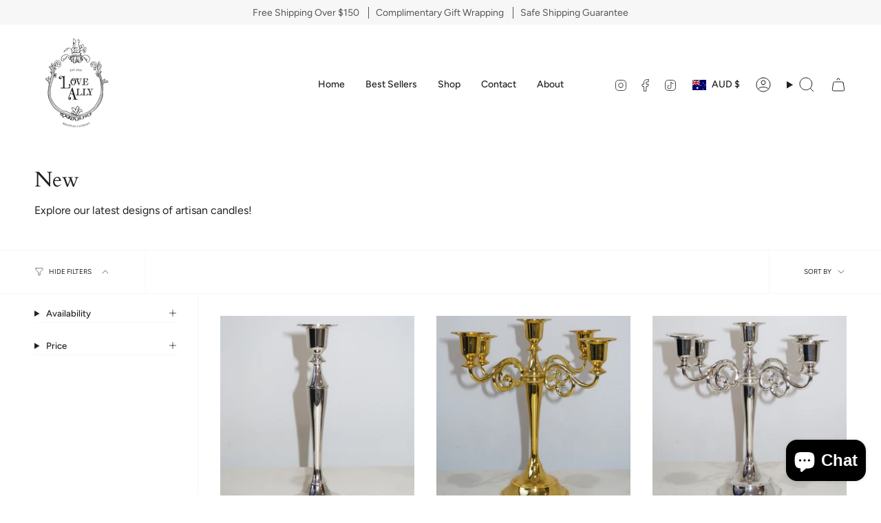

--- FILE ---
content_type: text/javascript
request_url: https://cdn.shopify.com/extensions/019be8c7-4d5a-76ba-aac5-026b3a028fcb/version_6811c929-2026-01-23_09h55m/assets/recorder.msr.js
body_size: 29724
content:
!function(){"use strict";const e={1:"https://ping.mida-app.io",2:"https://ping-2.mida-app.io"};var t=Uint8Array,n=Uint16Array,r=Int32Array,o=new t([0,0,0,0,0,0,0,0,1,1,1,1,2,2,2,2,3,3,3,3,4,4,4,4,5,5,5,5,0,0,0,0]),s=new t([0,0,0,0,1,1,2,2,3,3,4,4,5,5,6,6,7,7,8,8,9,9,10,10,11,11,12,12,13,13,0,0]),a=new t([16,17,18,0,8,7,9,6,10,5,11,4,12,3,13,2,14,1,15]),i=function(e,t){for(var o=new n(31),s=0;s<31;++s)o[s]=t+=1<<e[s-1];var a=new r(o[30]);for(s=1;s<30;++s)for(var i=o[s];i<o[s+1];++i)a[i]=i-o[s]<<5|s;return{b:o,r:a}},l=i(o,2),c=l.b,d=l.r;c[28]=258,d[258]=28;for(var u=i(s,0),h=(u.b,u.r),p=new n(32768),m=0;m<32768;++m){var f=(43690&m)>>1|(21845&m)<<1;f=(61680&(f=(52428&f)>>2|(13107&f)<<2))>>4|(3855&f)<<4,p[m]=((65280&f)>>8|(255&f)<<8)>>1}var y=function(e,t,r){for(var o=e.length,s=0,a=new n(t);s<o;++s)e[s]&&++a[e[s]-1];var i,l=new n(t);for(s=1;s<t;++s)l[s]=l[s-1]+a[s-1]<<1;if(r){i=new n(1<<t);var c=15-t;for(s=0;s<o;++s)if(e[s])for(var d=s<<4|e[s],u=t-e[s],h=l[e[s]-1]++<<u,m=h|(1<<u)-1;h<=m;++h)i[p[h]>>c]=d}else for(i=new n(o),s=0;s<o;++s)e[s]&&(i[s]=p[l[e[s]-1]++]>>15-e[s]);return i},g=new t(288);for(m=0;m<144;++m)g[m]=8;for(m=144;m<256;++m)g[m]=9;for(m=256;m<280;++m)g[m]=7;for(m=280;m<288;++m)g[m]=8;var v=new t(32);for(m=0;m<32;++m)v[m]=5;var S=y(g,9,0),b=y(v,5,0),w=function(e){return(e+7)/8|0},k=function(e,n,r){return(null==n||n<0)&&(n=0),(null==r||r>e.length)&&(r=e.length),new t(e.subarray(n,r))},I=function(e,t,n){n<<=7&t;var r=t/8|0;e[r]|=n,e[r+1]|=n>>8},M=function(e,t,n){n<<=7&t;var r=t/8|0;e[r]|=n,e[r+1]|=n>>8,e[r+2]|=n>>16},C=function(e,r){for(var o=[],s=0;s<e.length;++s)e[s]&&o.push({s:s,f:e[s]});var a=o.length,i=o.slice();if(!a)return{t:x,l:0};if(1==a){var l=new t(o[0].s+1);return l[o[0].s]=1,{t:l,l:1}}o.sort(function(e,t){return e.f-t.f}),o.push({s:-1,f:25001});var c=o[0],d=o[1],u=0,h=1,p=2;for(o[0]={s:-1,f:c.f+d.f,l:c,r:d};h!=a-1;)c=o[o[u].f<o[p].f?u++:p++],d=o[u!=h&&o[u].f<o[p].f?u++:p++],o[h++]={s:-1,f:c.f+d.f,l:c,r:d};var m=i[0].s;for(s=1;s<a;++s)i[s].s>m&&(m=i[s].s);var f=new n(m+1),y=O(o[h-1],f,0);if(y>r){s=0;var g=0,v=y-r,S=1<<v;for(i.sort(function(e,t){return f[t.s]-f[e.s]||e.f-t.f});s<a;++s){var b=i[s].s;if(!(f[b]>r))break;g+=S-(1<<y-f[b]),f[b]=r}for(g>>=v;g>0;){var w=i[s].s;f[w]<r?g-=1<<r-f[w]++-1:++s}for(;s>=0&&g;--s){var k=i[s].s;f[k]==r&&(--f[k],++g)}y=r}return{t:new t(f),l:y}},O=function(e,t,n){return-1==e.s?Math.max(O(e.l,t,n+1),O(e.r,t,n+1)):t[e.s]=n},T=function(e){for(var t=e.length;t&&!e[--t];);for(var r=new n(++t),o=0,s=e[0],a=1,i=function(e){r[o++]=e},l=1;l<=t;++l)if(e[l]==s&&l!=t)++a;else{if(!s&&a>2){for(;a>138;a-=138)i(32754);a>2&&(i(a>10?a-11<<5|28690:a-3<<5|12305),a=0)}else if(a>3){for(i(s),--a;a>6;a-=6)i(8304);a>2&&(i(a-3<<5|8208),a=0)}for(;a--;)i(s);a=1,s=e[l]}return{c:r.subarray(0,o),n:t}},E=function(e,t){for(var n=0,r=0;r<t.length;++r)n+=e[r]*t[r];return n},D=function(e,t,n){var r=n.length,o=w(t+2);e[o]=255&r,e[o+1]=r>>8,e[o+2]=255^e[o],e[o+3]=255^e[o+1];for(var s=0;s<r;++s)e[o+s+4]=n[s];return 8*(o+4+r)},L=function(e,t,r,i,l,c,d,u,h,p,m){I(t,m++,r),++l[256];for(var f=C(l,15),w=f.t,k=f.l,O=C(c,15),L=O.t,R=O.l,x=T(w),N=x.c,A=x.n,_=T(L),F=_.c,P=_.n,U=new n(19),j=0;j<N.length;++j)++U[31&N[j]];for(j=0;j<F.length;++j)++U[31&F[j]];for(var $=C(U,7),W=$.t,z=$.l,H=19;H>4&&!W[a[H-1]];--H);var V,q,B,G,J=p+5<<3,X=E(l,g)+E(c,v)+d,Y=E(l,w)+E(c,L)+d+14+3*H+E(U,W)+2*U[16]+3*U[17]+7*U[18];if(h>=0&&J<=X&&J<=Y)return D(t,m,e.subarray(h,h+p));if(I(t,m,1+(Y<X)),m+=2,Y<X){V=y(w,k,0),q=w,B=y(L,R,0),G=L;var K=y(W,z,0);for(I(t,m,A-257),I(t,m+5,P-1),I(t,m+10,H-4),m+=14,j=0;j<H;++j)I(t,m+3*j,W[a[j]]);m+=3*H;for(var Q=[N,F],Z=0;Z<2;++Z){var ee=Q[Z];for(j=0;j<ee.length;++j){var te=31&ee[j];I(t,m,K[te]),m+=W[te],te>15&&(I(t,m,ee[j]>>5&127),m+=ee[j]>>12)}}}else V=S,q=g,B=b,G=v;for(j=0;j<u;++j){var ne=i[j];if(ne>255){M(t,m,V[257+(te=ne>>18&31)]),m+=q[te+257],te>7&&(I(t,m,ne>>23&31),m+=o[te]);var re=31&ne;M(t,m,B[re]),m+=G[re],re>3&&(M(t,m,ne>>5&8191),m+=s[re])}else M(t,m,V[ne]),m+=q[ne]}return M(t,m,V[256]),m+q[256]},R=new r([65540,131080,131088,131104,262176,1048704,1048832,2114560,2117632]),x=new t(0),N=function(){for(var e=new Int32Array(256),t=0;t<256;++t){for(var n=t,r=9;--r;)n=(1&n&&-306674912)^n>>>1;e[t]=n}return e}(),A=function(e,a,i,l,c){if(!c&&(c={l:1},a.dictionary)){var u=a.dictionary.subarray(-32768),p=new t(u.length+e.length);p.set(u),p.set(e,u.length),e=p,c.w=u.length}return function(e,a,i,l,c,u){var p=u.z||e.length,m=new t(l+p+5*(1+Math.ceil(p/7e3))+c),f=m.subarray(l,m.length-c),y=u.l,g=7&(u.r||0);if(a){g&&(f[0]=u.r>>3);for(var v=R[a-1],S=v>>13,b=8191&v,I=(1<<i)-1,M=u.p||new n(32768),C=u.h||new n(I+1),O=Math.ceil(i/3),T=2*O,E=function(t){return(e[t]^e[t+1]<<O^e[t+2]<<T)&I},x=new r(25e3),N=new n(288),A=new n(32),_=0,F=0,P=u.i||0,U=0,j=u.w||0,$=0;P+2<p;++P){var W=E(P),z=32767&P,H=C[W];if(M[z]=H,C[W]=z,j<=P){var V=p-P;if((_>7e3||U>24576)&&(V>423||!y)){g=L(e,f,0,x,N,A,F,U,$,P-$,g),U=_=F=0,$=P;for(var q=0;q<286;++q)N[q]=0;for(q=0;q<30;++q)A[q]=0}var B=2,G=0,J=b,X=z-H&32767;if(V>2&&W==E(P-X))for(var Y=Math.min(S,V)-1,K=Math.min(32767,P),Q=Math.min(258,V);X<=K&&--J&&z!=H;){if(e[P+B]==e[P+B-X]){for(var Z=0;Z<Q&&e[P+Z]==e[P+Z-X];++Z);if(Z>B){if(B=Z,G=X,Z>Y)break;var ee=Math.min(X,Z-2),te=0;for(q=0;q<ee;++q){var ne=P-X+q&32767,re=ne-M[ne]&32767;re>te&&(te=re,H=ne)}}}X+=(z=H)-(H=M[z])&32767}if(G){x[U++]=268435456|d[B]<<18|h[G];var oe=31&d[B],se=31&h[G];F+=o[oe]+s[se],++N[257+oe],++A[se],j=P+B,++_}else x[U++]=e[P],++N[e[P]]}}for(P=Math.max(P,j);P<p;++P)x[U++]=e[P],++N[e[P]];g=L(e,f,y,x,N,A,F,U,$,P-$,g),y||(u.r=7&g|f[g/8|0]<<3,g-=7,u.h=C,u.p=M,u.i=P,u.w=j)}else{for(P=u.w||0;P<p+y;P+=65535){var ae=P+65535;ae>=p&&(f[g/8|0]=y,ae=p),g=D(f,g+1,e.subarray(P,ae))}u.i=p}return k(m,0,l+w(g)+c)}(e,null==a.level?6:a.level,null==a.mem?c.l?Math.ceil(1.5*Math.max(8,Math.min(13,Math.log(e.length)))):20:12+a.mem,i,l,c)},_=function(e,t,n){for(;n;++t)e[t]=n,n>>>=8};function F(e,t){t||(t={});var n=function(){var e=-1;return{p:function(t){for(var n=e,r=0;r<t.length;++r)n=N[255&n^t[r]]^n>>>8;e=n},d:function(){return~e}}}(),r=e.length;n.p(e);var o,s=A(e,t,10+((o=t).filename?o.filename.length+1:0),8),a=s.length;return function(e,t){var n=t.filename;if(e[0]=31,e[1]=139,e[2]=8,e[8]=t.level<2?4:9==t.level?2:0,e[9]=3,0!=t.mtime&&_(e,4,Math.floor(new Date(t.mtime||Date.now())/1e3)),n){e[3]=8;for(var r=0;r<=n.length;++r)e[r+10]=n.charCodeAt(r)}}(s,t),_(s,a-8,n.d()),_(s,a-4,r),s}var P="undefined"!=typeof TextEncoder&&new TextEncoder,U="undefined"!=typeof TextDecoder&&new TextDecoder;try{U.decode(x,{stream:!0})}catch(e){}function j(e,n){if(n){for(var r=new t(e.length),o=0;o<e.length;++o)r[o]=e.charCodeAt(o);return r}if(P)return P.encode(e);var s=e.length,a=new t(e.length+(e.length>>1)),i=0,l=function(e){a[i++]=e};for(o=0;o<s;++o){if(i+5>a.length){var c=new t(i+8+(s-o<<1));c.set(a),a=c}var d=e.charCodeAt(o);d<128||n?l(d):d<2048?(l(192|d>>6),l(128|63&d)):d>55295&&d<57344?(l(240|(d=65536+(1047552&d)|1023&e.charCodeAt(++o))>>18),l(128|d>>12&63),l(128|d>>6&63),l(128|63&d)):(l(224|d>>12),l(128|d>>6&63),l(128|63&d))}return k(a,0,i)}"function"==typeof queueMicrotask?queueMicrotask:"function"==typeof setTimeout&&setTimeout;const $=22222,W="mida-session-recording-session-key",z="mida-session-recording-visitor-key",H="mida-session-recording-first-ping",V="mida-session-recording-last-active",q="mida-session-recording-frustrated",B="MSR_Quick_Checkout",G="MSR_Survey_Viewed",J="MSR_Survey_Answered",X="MSR_Survey_Dismissed",Y="MSR_Survey_Feedback",K="MSR_Page_Not_Found",Q=["div.shopify-payment-button .shopify-payment-button__button.shopify-payment-button__button--unbranded","div.shopify-payment-button .shopify-payment-button__button.shopify-payment-button__button--branded","div.shopify-payment-button .shopify-payment-button__more-options"].join(","),Z=[".Mida-Survey__Button--answer",".Mida-Survey__ThumbUp",".Mida-Survey__ThumbDown"].join(","),ee=[".Mida-Survey__Close--btn"].join(","),te=[".Mida-Survey__Button--feedback"].join(","),ne={currency:"",items:[],original_total_price:0},re=/(?:cdn\.shopify\.com|cdn\/shop\/t).*\?v=\d+/;function oe(e){return e.trim().split("\n").map(e=>e.trim()).filter(e=>e).join(" ")}var se,ae;function ie(e){const t=null==e?void 0:e.host;return Boolean((null==t?void 0:t.shadowRoot)===e)}function le(e){return"[object ShadowRoot]"===Object.prototype.toString.call(e)}function ce(e){try{const n=e.rules||e.cssRules;return n?((t=Array.from(n,de).join("")).includes(" background-clip: text;")&&!t.includes(" -webkit-background-clip: text;")&&(t=t.replace(" background-clip: text;"," -webkit-background-clip: text; background-clip: text;")),t):null}catch(e){return null}var t}function de(e){let t;if(function(e){return"styleSheet"in e}(e))try{t=ce(e.styleSheet)||function(e){const{cssText:t}=e;if(t.split('"').length<3)return t;const n=["@import",`url(${JSON.stringify(e.href)})`];return""===e.layerName?n.push("layer"):e.layerName&&n.push(`layer(${e.layerName})`),e.supportsText&&n.push(`supports(${e.supportsText})`),e.media.length&&n.push(e.media.mediaText),n.join(" ")+";"}(e)}catch(e){}else if(function(e){return"selectorText"in e}(e)&&e.selectorText.includes(":"))return e.cssText.replace(/(\[(?:[\w-]+)[^\\])(:(?:[\w-]+)\])/gm,"$1\\$2");return t||e.cssText}(ae=se||(se={}))[ae.Document=0]="Document",ae[ae.DocumentType=1]="DocumentType",ae[ae.Element=2]="Element",ae[ae.Text=3]="Text",ae[ae.CDATA=4]="CDATA",ae[ae.Comment=5]="Comment";class ue{constructor(){this.idNodeMap=new Map,this.nodeMetaMap=new WeakMap}getId(e){var t;if(!e)return-1;const n=null===(t=this.getMeta(e))||void 0===t?void 0:t.id;return null!=n?n:-1}getNode(e){return this.idNodeMap.get(e)||null}getIds(){return Array.from(this.idNodeMap.keys())}getMeta(e){return this.nodeMetaMap.get(e)||null}removeNodeFromMap(e){const t=this.getId(e);this.idNodeMap.delete(t),e.childNodes&&e.childNodes.forEach(e=>this.removeNodeFromMap(e))}has(e){return this.idNodeMap.has(e)}hasNode(e){return this.nodeMetaMap.has(e)}add(e,t){const n=t.id;this.idNodeMap.set(n,e),this.nodeMetaMap.set(e,t)}replace(e,t){const n=this.getNode(e);if(n){const e=this.nodeMetaMap.get(n);e&&this.nodeMetaMap.set(t,e)}this.idNodeMap.set(e,t)}reset(){this.idNodeMap=new Map,this.nodeMetaMap=new WeakMap}}function he({element:e,maskInputOptions:t,tagName:n,type:r,value:o,maskInputFn:s}){let a=o||"";const i=r&&pe(r);return(t[n.toLowerCase()]||i&&t[i])&&(a=s?s(a,e):"*".repeat(a.length)),a}function pe(e){return e.toLowerCase()}const me="__rrweb_original__";function fe(e){const t=e.type;return e.hasAttribute("data-rr-is-password")?"password":t?pe(t):null}function ye(e,t){var n;let r;try{r=new URL(e,null!=t?t:window.location.href)}catch(e){return null}const o=r.pathname.match(/\.([0-9a-z]+)(?:$)/i);return null!==(n=null==o?void 0:o[1])&&void 0!==n?n:null}let ge=1;const ve=new RegExp("[^a-z0-9-_:]");function Se(){return ge++}let be,we;const ke=/url\((?:(')([^']*)'|(")(.*?)"|([^)]*))\)/gm,Ie=/^(?:[a-z+]+:)?\/\//i,Me=/^www\..*/i,Ce=/^(data:)([^,]*),(.*)/i;function Oe(e,t){return(e||"").replace(ke,(e,n,r,o,s,a)=>{const i=r||s||a,l=n||o||"";if(!i)return e;if(Ie.test(i)||Me.test(i))return`url(${l}${i}${l})`;if(Ce.test(i))return`url(${l}${i}${l})`;if("/"===i[0])return`url(${l}${function(e){let t="";return t=e.indexOf("//")>-1?e.split("/").slice(0,3).join("/"):e.split("/")[0],t=t.split("?")[0],t}(t)+i}${l})`;const c=t.split("/"),d=i.split("/");c.pop();for(const e of d)"."!==e&&(".."===e?c.pop():c.push(e));return`url(${l}${c.join("/")}${l})`})}const Te=/^[^ \t\n\r\u000c]+/,Ee=/^[, \t\n\r\u000c]+/;function De(e,t){if(!t||""===t.trim())return t;const n=e.createElement("a");return n.href=t,n.href}function Le(){const e=document.createElement("a");return e.href="",e.href}function Re(e,t,n,r){return r?"src"===n||"href"===n&&("use"!==t||"#"!==r[0])||"xlink:href"===n&&"#"!==r[0]?De(e,r):"background"!==n||"table"!==t&&"td"!==t&&"th"!==t?"srcset"===n?function(e,t){if(""===t.trim())return t;let n=0;function r(e){let r;const o=e.exec(t.substring(n));return o?(r=o[0],n+=r.length,r):""}const o=[];for(;r(Ee),!(n>=t.length);){let s=r(Te);if(","===s.slice(-1))s=De(e,s.substring(0,s.length-1)),o.push(s);else{let r="";s=De(e,s);let a=!1;for(;;){const e=t.charAt(n);if(""===e){o.push((s+r).trim());break}if(a)")"===e&&(a=!1);else{if(","===e){n+=1,o.push((s+r).trim());break}"("===e&&(a=!0)}r+=e,n+=1}}}return o.join(", ")}(e,r):"style"===n?Oe(r,Le()):"object"===t&&"data"===n?De(e,r):r:De(e,r):r}function xe(e,t,n){return("video"===e||"audio"===e)&&"autoplay"===t}function Ne(e,t,n){if(!e)return!1;if(e.nodeType!==e.ELEMENT_NODE)return!!n&&Ne(e.parentNode,t,n);for(let n=e.classList.length;n--;){const r=e.classList[n];if(t.test(r))return!0}return!!n&&Ne(e.parentNode,t,n)}function Ae(e,t,n,r){try{const o=e.nodeType===e.ELEMENT_NODE?e:e.parentElement;if(null===o)return!1;if("string"==typeof t){if(r){if(o.closest(`.${t}`))return!0}else if(o.classList.contains(t))return!0}else if(Ne(o,t,r))return!0;if(n)if(r){if(o.closest(n))return!0}else if(o.matches(n))return!0}catch(e){}return!1}function _e(e,t){const{doc:n,mirror:r,blockClass:o,blockSelector:s,needsMask:a,inlineStylesheet:i,maskInputOptions:l={},maskTextFn:c,maskInputFn:d,dataURLOptions:u={},inlineImages:h,recordCanvas:p,keepIframeSrcFn:m,newlyAddedElement:f=!1}=t,y=function(e,t){if(!t.hasNode(e))return;const n=t.getId(e);return 1===n?void 0:n}(n,r);switch(e.nodeType){case e.DOCUMENT_NODE:return"CSS1Compat"!==e.compatMode?{type:se.Document,childNodes:[],compatMode:e.compatMode}:{type:se.Document,childNodes:[]};case e.DOCUMENT_TYPE_NODE:return{type:se.DocumentType,name:e.name,publicId:e.publicId,systemId:e.systemId,rootId:y};case e.ELEMENT_NODE:return function(e,t){const{doc:n,blockClass:r,blockSelector:o,inlineStylesheet:s,maskInputOptions:a={},maskInputFn:i,dataURLOptions:l={},inlineImages:c,recordCanvas:d,keepIframeSrcFn:u,newlyAddedElement:h=!1,rootId:p}=t,m=function(e,t,n){try{if("string"==typeof t){if(e.classList.contains(t))return!0}else for(let n=e.classList.length;n--;){const r=e.classList[n];if(t.test(r))return!0}if(n)return e.matches(n)}catch(e){}return!1}(e,r,o),f=function(e){if(e instanceof HTMLFormElement)return"form";const t=pe(e.tagName);return ve.test(t)?"div":t}(e);let y={};const g=e.attributes.length;for(let t=0;t<g;t++){const r=e.attributes[t];if(!xe(f,r.name,r.value)){const e=r.name;let t=Re(n,f,pe(r.name),r.value);"class"===e&&(t=oe(t)),y[e]=t}}if("link"===f&&s&&(v=e.href,!re.test(v))){const t=Array.from(n.styleSheets).find(t=>t.href===e.href);let r=null;if(t&&(r=ce(t)),r){delete y.rel,delete y.href;let e=Oe(r,t.href);e=oe(e),y._cssText=e}}var v;if("style"===f&&e.sheet&&!(e.innerText||e.textContent||"").trim().length){const t=ce(e.sheet);t&&(y._cssText=Oe(t,Le()))}if("input"===f||"textarea"===f||"select"===f){const t=e.value,n=e.checked;"radio"!==y.type&&"checkbox"!==y.type&&"submit"!==y.type&&"button"!==y.type&&t?y.value=he({element:e,type:fe(e),tagName:f,value:t,maskInputOptions:a,maskInputFn:i}):n&&(y.checked=n)}if("option"===f&&(e.selected&&!a.select?y.selected=!0:delete y.selected),"canvas"===f&&d)if("2d"===e.__context)(function(e){const t=e.getContext("2d");if(!t)return!0;for(let n=0;n<e.width;n+=50)for(let r=0;r<e.height;r+=50){const o=t.getImageData,s=me in o?o[me]:o;if(new Uint32Array(s.call(t,n,r,Math.min(50,e.width-n),Math.min(50,e.height-r)).data.buffer).some(e=>0!==e))return!1}return!0})(e)||(y.rr_dataURL=e.toDataURL(l.type,l.quality));else if(!("__context"in e)){const t=e.toDataURL(l.type,l.quality),n=document.createElement("canvas");n.width=e.width,n.height=e.height,t!==n.toDataURL(l.type,l.quality)&&(y.rr_dataURL=t)}if("img"===f&&c){be||(be=n.createElement("canvas"),we=be.getContext("2d"));const t=e,r=t.crossOrigin;t.crossOrigin="anonymous";const o=()=>{t.removeEventListener("load",o);try{be.width=t.naturalWidth,be.height=t.naturalHeight,we.drawImage(t,0,0),y.rr_dataURL=be.toDataURL(l.type,l.quality)}catch(e){console.warn(`Cannot inline img src=${t.currentSrc}! Error: ${e}`)}r?y.crossOrigin=r:t.removeAttribute("crossorigin")};t.complete&&0!==t.naturalWidth?o():t.addEventListener("load",o)}if("audio"!==f&&"video"!==f||(y.rr_mediaState=e.paused?"paused":"played",y.rr_mediaCurrentTime=e.currentTime),h||(e.scrollLeft&&(y.rr_scrollLeft=e.scrollLeft),e.scrollTop&&(y.rr_scrollTop=e.scrollTop)),m)return!1;let S;"iframe"!==f||u(y.src)||(e.contentDocument||(y.rr_src=y.src),delete y.src);try{customElements.get(f)&&(S=!0)}catch(e){}return{type:se.Element,tagName:f,attributes:y,childNodes:[],isSVG:(b=e,Boolean("svg"===b.tagName||b.ownerSVGElement)||void 0),needBlock:m,rootId:p,isCustom:S};var b}(e,{doc:n,blockClass:o,blockSelector:s,inlineStylesheet:i,maskInputOptions:l,maskInputFn:d,dataURLOptions:u,inlineImages:h,recordCanvas:p,keepIframeSrcFn:m,newlyAddedElement:f,rootId:y});case e.TEXT_NODE:return function(e,t){var n;const{needsMask:r,maskTextFn:o,rootId:s}=t,a=e.parentNode&&e.parentNode.tagName;let i=e.textContent||"";const l="STYLE"===a||void 0,c="SCRIPT"===a||void 0;if(l&&i){try{e.nextSibling||e.previousSibling||(null===(n=e.parentNode.sheet)||void 0===n?void 0:n.cssRules)&&(i=ce(e.parentNode.sheet))}catch(t){console.warn(`Cannot get CSS styles from text's parentNode. Error: ${t}`,e)}i=Oe(i,Le())}return c&&(i="SCRIPT_PLACEHOLDER"),!l&&!c&&i&&r&&(i=o?o(i,e.parentElement):i.replace(/[\S]/g,"*")),i&&(i=oe(i)),{type:se.Text,textContent:i,isStyle:l,rootId:s}}(e,{needsMask:a,maskTextFn:c,rootId:y});case e.CDATA_SECTION_NODE:return{type:se.CDATA,textContent:"",rootId:y};case e.COMMENT_NODE:default:return!1}}function Fe(e){return null==e?"":e.toLowerCase()}function Pe(e,t){const{doc:n,mirror:r,blockClass:o,blockSelector:s,maskTextClass:a,maskTextSelector:i,skipChild:l=!1,inlineStylesheet:c=!0,maskInputOptions:d={},maskTextFn:u,maskInputFn:h,slimDOMOptions:p,dataURLOptions:m={},inlineImages:f=!1,recordCanvas:y=!1,onSerialize:g,onIframeLoad:v,iframeLoadTimeout:S=5e3,onStylesheetLoad:b,stylesheetLoadTimeout:w=5e3,keepIframeSrcFn:k=()=>!1,newlyAddedElement:I=!1}=t;let{needsMask:M}=t,{preserveWhiteSpace:C=!0}=t;!M&&e.childNodes&&(M=Ae(e,a,i,void 0===M));const O=_e(e,{doc:n,mirror:r,blockClass:o,blockSelector:s,needsMask:M,inlineStylesheet:c,maskInputOptions:d,maskTextFn:u,maskInputFn:h,dataURLOptions:m,inlineImages:f,recordCanvas:y,keepIframeSrcFn:k,newlyAddedElement:I});if(!O)return null;let T;T=r.hasNode(e)?r.getId(e):!function(e,t){if(t.comment&&e.type===se.Comment)return!0;if(e.type===se.Element){if(t.script&&("script"===e.tagName||"link"===e.tagName&&("preload"===e.attributes.rel||"modulepreload"===e.attributes.rel)&&"script"===e.attributes.as||"link"===e.tagName&&"prefetch"===e.attributes.rel&&"string"==typeof e.attributes.href&&"js"===ye(e.attributes.href)))return!0;if(t.headFavicon&&("link"===e.tagName&&"shortcut icon"===e.attributes.rel||"meta"===e.tagName&&(Fe(e.attributes.name).match(/^msapplication-tile(image|color)$/)||"application-name"===Fe(e.attributes.name)||"icon"===Fe(e.attributes.rel)||"apple-touch-icon"===Fe(e.attributes.rel)||"shortcut icon"===Fe(e.attributes.rel))))return!0;if("meta"===e.tagName){if(t.headMetaDescKeywords&&Fe(e.attributes.name).match(/^description|keywords$/))return!0;if(t.headMetaSocial&&(Fe(e.attributes.property).match(/^(og|twitter|fb):/)||Fe(e.attributes.name).match(/^(og|twitter):/)||"pinterest"===Fe(e.attributes.name)))return!0;if(t.headMetaRobots&&("robots"===Fe(e.attributes.name)||"googlebot"===Fe(e.attributes.name)||"bingbot"===Fe(e.attributes.name)))return!0;if(t.headMetaHttpEquiv&&void 0!==e.attributes["http-equiv"])return!0;if(t.headMetaAuthorship&&("author"===Fe(e.attributes.name)||"generator"===Fe(e.attributes.name)||"framework"===Fe(e.attributes.name)||"publisher"===Fe(e.attributes.name)||"progid"===Fe(e.attributes.name)||Fe(e.attributes.property).match(/^article:/)||Fe(e.attributes.property).match(/^product:/)))return!0;if(t.headMetaVerification&&("google-site-verification"===Fe(e.attributes.name)||"yandex-verification"===Fe(e.attributes.name)||"csrf-token"===Fe(e.attributes.name)||"p:domain_verify"===Fe(e.attributes.name)||"verify-v1"===Fe(e.attributes.name)||"verification"===Fe(e.attributes.name)||"shopify-checkout-api-token"===Fe(e.attributes.name)))return!0}}return!1}(O,p)&&(C||O.type!==se.Text||O.isStyle||O.textContent.replace(/^\s+|\s+$/gm,"").length)&&(O.type!==se.Text||O.textContent||O.isStyle||O.rootId)?Se():-2;const E=Object.assign(O,{id:T});if(r.add(e,E),-2===T)return null;g&&g(e);let D=!l;if(E.type===se.Element){D=D&&!E.needBlock,delete E.needBlock;const t=e.shadowRoot;t&&le(t)&&(E.isShadowHost=!0)}if((E.type===se.Document||E.type===se.Element)&&D){p.headWhitespace&&E.type===se.Element&&"head"===E.tagName&&(C=!1);const t={doc:n,mirror:r,blockClass:o,blockSelector:s,needsMask:M,maskTextClass:a,maskTextSelector:i,skipChild:l,inlineStylesheet:c,maskInputOptions:d,maskTextFn:u,maskInputFn:h,slimDOMOptions:p,dataURLOptions:m,inlineImages:f,recordCanvas:y,preserveWhiteSpace:C,onSerialize:g,onIframeLoad:v,iframeLoadTimeout:S,onStylesheetLoad:b,stylesheetLoadTimeout:w,keepIframeSrcFn:k};if(E.type===se.Element&&"textarea"===E.tagName&&void 0!==E.attributes.value);else for(const n of Array.from(e.childNodes)){const e=Pe(n,t);e&&E.childNodes.push(e)}if(function(e){return e.nodeType===e.ELEMENT_NODE}(e)&&e.shadowRoot)for(const n of Array.from(e.shadowRoot.childNodes)){const r=Pe(n,t);r&&(le(e.shadowRoot)&&(r.isShadow=!0),E.childNodes.push(r))}}return e.parentNode&&ie(e.parentNode)&&le(e.parentNode)&&(E.isShadow=!0),E.type===se.Element&&"iframe"===E.tagName&&function(e,t,n){const r=e.contentWindow;if(!r)return;let o,s=!1;try{o=r.document.readyState}catch(e){return}if("complete"!==o){const r=setTimeout(()=>{s||(t(),s=!0)},n);return void e.addEventListener("load",()=>{clearTimeout(r),s=!0,t()})}const a="about:blank";if(r.location.href!==a||e.src===a||""===e.src)return setTimeout(t,0),e.addEventListener("load",t);e.addEventListener("load",t)}(e,()=>{const t=e.contentDocument;if(t&&v){const n=Pe(t,{doc:t,mirror:r,blockClass:o,blockSelector:s,needsMask:M,maskTextClass:a,maskTextSelector:i,skipChild:!1,inlineStylesheet:c,maskInputOptions:d,maskTextFn:u,maskInputFn:h,slimDOMOptions:p,dataURLOptions:m,inlineImages:f,recordCanvas:y,preserveWhiteSpace:C,onSerialize:g,onIframeLoad:v,iframeLoadTimeout:S,onStylesheetLoad:b,stylesheetLoadTimeout:w,keepIframeSrcFn:k});n&&v(e,n)}},S),E.type===se.Element&&"link"===E.tagName&&"string"==typeof E.attributes.rel&&("stylesheet"===E.attributes.rel||"preload"===E.attributes.rel&&"string"==typeof E.attributes.href&&"css"===ye(E.attributes.href))&&function(e,t,n){let r,o=!1;try{r=e.sheet}catch(e){return}if(r)return;const s=setTimeout(()=>{o||(t(),o=!0)},n);e.addEventListener("load",()=>{clearTimeout(s),o=!0,t()})}(e,()=>{if(b){const t=Pe(e,{doc:n,mirror:r,blockClass:o,blockSelector:s,needsMask:M,maskTextClass:a,maskTextSelector:i,skipChild:!1,inlineStylesheet:c,maskInputOptions:d,maskTextFn:u,maskInputFn:h,slimDOMOptions:p,dataURLOptions:m,inlineImages:f,recordCanvas:y,preserveWhiteSpace:C,onSerialize:g,onIframeLoad:v,iframeLoadTimeout:S,onStylesheetLoad:b,stylesheetLoadTimeout:w,keepIframeSrcFn:k});t&&b(e,t)}},w),E}function Ue(e,t,n=document){const r={capture:!0,passive:!0};return n.addEventListener(e,t,r),()=>n.removeEventListener(e,t,r)}new RegExp(/([^\\]):hover/.source,"g");const je="Please stop import mirror directly. Instead of that,\r\nnow you can use replayer.getMirror() to access the mirror instance of a replayer,\r\nor you can use record.mirror to access the mirror instance during recording.";let $e={map:{},getId(){return console.error(je),-1},getNode(){return console.error(je),null},removeNodeFromMap(){console.error(je)},has(){return console.error(je),!1},reset(){console.error(je)}};function We(e,t,n={}){let r=null,o=0;return function(...s){const a=Date.now();o||!1!==n.leading||(o=a);const i=t-(a-o),l=this;i<=0||i>t?(r&&(clearTimeout(r),r=null),o=a,e.apply(l,s)):r||!1===n.trailing||(r=setTimeout(()=>{o=!1===n.leading?0:Date.now(),r=null,e.apply(l,s)},i))}}function ze(e,t,n,r,o=window){const s=o.Object.getOwnPropertyDescriptor(e,t);return o.Object.defineProperty(e,t,r?n:{set(e){setTimeout(()=>{n.set.call(this,e)},0),s&&s.set&&s.set.call(this,e)}}),()=>ze(e,t,s||{},!0)}function He(e,t,n){try{if(!(t in e))return()=>{};const r=e[t],o=n(r);return"function"==typeof o&&(o.prototype=o.prototype||{},Object.defineProperties(o,{__rrweb_original__:{enumerable:!1,value:r}})),e[t]=o,()=>{e[t]=r}}catch(e){return()=>{}}}"undefined"!=typeof window&&window.Proxy&&window.Reflect&&($e=new Proxy($e,{get(e,t,n){return"map"===t&&console.error(je),Reflect.get(e,t,n)}}));let Ve=Date.now;function qe(e){var t,n,r,o,s,a;const i=e.document;return{left:i.scrollingElement?i.scrollingElement.scrollLeft:void 0!==e.pageXOffset?e.pageXOffset:(null==i?void 0:i.documentElement.scrollLeft)||(null===(n=null===(t=null==i?void 0:i.body)||void 0===t?void 0:t.parentElement)||void 0===n?void 0:n.scrollLeft)||(null===(r=null==i?void 0:i.body)||void 0===r?void 0:r.scrollLeft)||0,top:i.scrollingElement?i.scrollingElement.scrollTop:void 0!==e.pageYOffset?e.pageYOffset:(null==i?void 0:i.documentElement.scrollTop)||(null===(s=null===(o=null==i?void 0:i.body)||void 0===o?void 0:o.parentElement)||void 0===s?void 0:s.scrollTop)||(null===(a=null==i?void 0:i.body)||void 0===a?void 0:a.scrollTop)||0}}function Be(){return window.innerHeight||document.documentElement&&document.documentElement.clientHeight||document.body&&document.body.clientHeight}function Ge(){return window.innerWidth||document.documentElement&&document.documentElement.clientWidth||document.body&&document.body.clientWidth}function Je(e){return e?e.nodeType===e.ELEMENT_NODE?e:e.parentElement:null}function Xe(e,t,n,r){if(!e)return!1;const o=Je(e);if(!o)return!1;try{if("string"==typeof t){if(o.classList.contains(t))return!0;if(r&&null!==o.closest("."+t))return!0}else if(Ne(o,t,r))return!0}catch(e){}if(n){if(o.matches(n))return!0;if(r&&null!==o.closest(n))return!0}return!1}function Ye(e,t){return-2===t.getId(e)}function Ke(e,t){if(ie(e))return!1;const n=t.getId(e);return!t.has(n)||(!e.parentNode||e.parentNode.nodeType!==e.DOCUMENT_NODE)&&(!e.parentNode||Ke(e.parentNode,t))}function Qe(e){return Boolean(e.changedTouches)}function Ze(e,t){return Boolean("IFRAME"===e.nodeName&&t.getMeta(e))}function et(e,t){return Boolean("LINK"===e.nodeName&&e.nodeType===e.ELEMENT_NODE&&e.getAttribute&&"stylesheet"===e.getAttribute("rel")&&t.getMeta(e))}function tt(e){return Boolean(null==e?void 0:e.shadowRoot)}/[1-9][0-9]{12}/.test(Date.now().toString())||(Ve=()=>(new Date).getTime());class nt{constructor(){this.id=1,this.styleIDMap=new WeakMap,this.idStyleMap=new Map}getId(e){var t;return null!==(t=this.styleIDMap.get(e))&&void 0!==t?t:-1}has(e){return this.styleIDMap.has(e)}add(e,t){if(this.has(e))return this.getId(e);let n;return n=void 0===t?this.id++:t,this.styleIDMap.set(e,n),this.idStyleMap.set(n,e),n}getStyle(e){return this.idStyleMap.get(e)||null}reset(){this.styleIDMap=new WeakMap,this.idStyleMap=new Map,this.id=1}generateId(){return this.id++}}function rt(e){var t,n;let r=null;return(null===(n=null===(t=e.getRootNode)||void 0===t?void 0:t.call(e))||void 0===n?void 0:n.nodeType)===Node.DOCUMENT_FRAGMENT_NODE&&e.getRootNode().host&&(r=e.getRootNode().host),r}function ot(e){const t=e.ownerDocument;return!!t&&(t.contains(e)||function(e){const t=e.ownerDocument;if(!t)return!1;const n=function(e){let t,n=e;for(;t=rt(n);)n=t;return n}(e);return t.contains(n)}(e))}var st=(e=>(e[e.DomContentLoaded=0]="DomContentLoaded",e[e.Load=1]="Load",e[e.FullSnapshot=2]="FullSnapshot",e[e.IncrementalSnapshot=3]="IncrementalSnapshot",e[e.Meta=4]="Meta",e[e.Custom=5]="Custom",e[e.Plugin=6]="Plugin",e))(st||{}),at=(e=>(e[e.Mutation=0]="Mutation",e[e.MouseMove=1]="MouseMove",e[e.MouseInteraction=2]="MouseInteraction",e[e.Scroll=3]="Scroll",e[e.ViewportResize=4]="ViewportResize",e[e.Input=5]="Input",e[e.TouchMove=6]="TouchMove",e[e.MediaInteraction=7]="MediaInteraction",e[e.StyleSheetRule=8]="StyleSheetRule",e[e.CanvasMutation=9]="CanvasMutation",e[e.Font=10]="Font",e[e.Log=11]="Log",e[e.Drag=12]="Drag",e[e.StyleDeclaration=13]="StyleDeclaration",e[e.Selection=14]="Selection",e[e.AdoptedStyleSheet=15]="AdoptedStyleSheet",e[e.CustomElement=16]="CustomElement",e))(at||{}),it=(e=>(e[e.MouseUp=0]="MouseUp",e[e.MouseDown=1]="MouseDown",e[e.Click=2]="Click",e[e.ContextMenu=3]="ContextMenu",e[e.DblClick=4]="DblClick",e[e.Focus=5]="Focus",e[e.Blur=6]="Blur",e[e.TouchStart=7]="TouchStart",e[e.TouchMove_Departed=8]="TouchMove_Departed",e[e.TouchEnd=9]="TouchEnd",e[e.TouchCancel=10]="TouchCancel",e))(it||{}),lt=(e=>(e[e.Mouse=0]="Mouse",e[e.Pen=1]="Pen",e[e.Touch=2]="Touch",e))(lt||{}),ct=(e=>(e[e["2D"]=0]="2D",e[e.WebGL=1]="WebGL",e[e.WebGL2=2]="WebGL2",e))(ct||{});function dt(e){return"__ln"in e}class ut{constructor(){this.length=0,this.head=null,this.tail=null}get(e){if(e>=this.length)throw new Error("Position outside of list range");let t=this.head;for(let n=0;n<e;n++)t=(null==t?void 0:t.next)||null;return t}addNode(e){const t={value:e,previous:null,next:null};if(e.__ln=t,e.previousSibling&&dt(e.previousSibling)){const n=e.previousSibling.__ln.next;t.next=n,t.previous=e.previousSibling.__ln,e.previousSibling.__ln.next=t,n&&(n.previous=t)}else if(e.nextSibling&&dt(e.nextSibling)&&e.nextSibling.__ln.previous){const n=e.nextSibling.__ln.previous;t.previous=n,t.next=e.nextSibling.__ln,e.nextSibling.__ln.previous=t,n&&(n.next=t)}else this.head&&(this.head.previous=t),t.next=this.head,this.head=t;null===t.next&&(this.tail=t),this.length++}removeNode(e){const t=e.__ln;this.head&&(t.previous?(t.previous.next=t.next,t.next?t.next.previous=t.previous:this.tail=t.previous):(this.head=t.next,this.head?this.head.previous=null:this.tail=null),e.__ln&&delete e.__ln,this.length--)}}const ht=(e,t)=>`${e}@${t}`;class pt{constructor(){this.frozen=!1,this.locked=!1,this.texts=[],this.attributes=[],this.attributeMap=new WeakMap,this.removes=[],this.mapRemoves=[],this.movedMap={},this.addedSet=new Set,this.movedSet=new Set,this.droppedSet=new Set,this.processMutations=e=>{e.forEach(this.processMutation),this.emit()},this.emit=()=>{if(this.frozen||this.locked)return;const e=[],t=new Set,n=new ut,r=e=>{let t=e,n=-2;for(;-2===n;)t=t&&t.nextSibling,n=t&&this.mirror.getId(t);return n},o=o=>{if(!o.parentNode||!ot(o)||"TEXTAREA"===o.parentNode.tagName)return;const s=ie(o.parentNode)?this.mirror.getId(rt(o)):this.mirror.getId(o.parentNode),a=r(o);if(-1===s||-1===a)return n.addNode(o);const i=Pe(o,{doc:this.doc,mirror:this.mirror,blockClass:this.blockClass,blockSelector:this.blockSelector,maskTextClass:this.maskTextClass,maskTextSelector:this.maskTextSelector,skipChild:!0,newlyAddedElement:!0,inlineStylesheet:this.inlineStylesheet,maskInputOptions:this.maskInputOptions,maskTextFn:this.maskTextFn,maskInputFn:this.maskInputFn,slimDOMOptions:this.slimDOMOptions,dataURLOptions:this.dataURLOptions,recordCanvas:this.recordCanvas,inlineImages:this.inlineImages,onSerialize:e=>{Ze(e,this.mirror)&&this.iframeManager.addIframe(e),et(e,this.mirror)&&this.stylesheetManager.trackLinkElement(e),tt(o)&&this.shadowDomManager.addShadowRoot(o.shadowRoot,this.doc)},onIframeLoad:(e,t)=>{this.iframeManager.attachIframe(e,t),this.shadowDomManager.observeAttachShadow(e)},onStylesheetLoad:(e,t)=>{this.stylesheetManager.attachLinkElement(e,t)}});i&&(e.push({parentId:s,nextId:a,node:i}),t.add(i.id))};for(;this.mapRemoves.length;)this.mirror.removeNodeFromMap(this.mapRemoves.shift());for(const e of this.movedSet)ft(this.removes,e,this.mirror)&&!this.movedSet.has(e.parentNode)||o(e);for(const e of this.addedSet)gt(this.droppedSet,e)||ft(this.removes,e,this.mirror)?gt(this.movedSet,e)?o(e):this.droppedSet.add(e):o(e);let s=null;for(;n.length;){let e=null;if(s){const t=this.mirror.getId(s.value.parentNode),n=r(s.value);-1!==t&&-1!==n&&(e=s)}if(!e){let t=n.tail;for(;t;){const n=t;if(t=t.previous,n){const t=this.mirror.getId(n.value.parentNode);if(-1===r(n.value))continue;if(-1!==t){e=n;break}{const t=n.value;if(t.parentNode&&t.parentNode.nodeType===Node.DOCUMENT_FRAGMENT_NODE){const r=t.parentNode.host;if(-1!==this.mirror.getId(r)){e=n;break}}}}}}if(!e){for(;n.head;)n.removeNode(n.head.value);break}s=e.previous,n.removeNode(e.value),o(e.value)}const a={texts:this.texts.map(e=>{const t=e.node;return"TEXTAREA"===t.parentNode.tagName&&this.genTextAreaValueMutation(t.parentNode),{id:this.mirror.getId(t),value:e.value}}).filter(e=>!t.has(e.id)).filter(e=>this.mirror.has(e.id)),attributes:this.attributes.map(e=>{const{attributes:t}=e;if("string"==typeof t.style){const n=JSON.stringify(e.styleDiff),r=JSON.stringify(e._unchangedStyles);n.length<t.style.length&&(n+r).split("var(").length===t.style.split("var(").length&&(t.style=e.styleDiff)}return{id:this.mirror.getId(e.node),attributes:t}}).filter(e=>!t.has(e.id)).filter(e=>this.mirror.has(e.id)),removes:this.removes,adds:e};(a.texts.length||a.attributes.length||a.removes.length||a.adds.length)&&(this.texts=[],this.attributes=[],this.attributeMap=new WeakMap,this.removes=[],this.addedSet=new Set,this.movedSet=new Set,this.droppedSet=new Set,this.movedMap={},this.mutationCb(a))},this.genTextAreaValueMutation=e=>{let t=this.attributeMap.get(e);t||(t={node:e,attributes:{},styleDiff:{},_unchangedStyles:{}},this.attributes.push(t),this.attributeMap.set(e,t)),t.attributes.value=Array.from(e.childNodes,e=>e.textContent||"").join("")},this.processMutation=e=>{if(!Ye(e.target,this.mirror))switch(e.type){case"characterData":{const t=e.target.textContent;Xe(e.target,this.blockClass,this.blockSelector,!1)||t===e.oldValue||this.texts.push({value:Ae(e.target,this.maskTextClass,this.maskTextSelector,!0)&&t?this.maskTextFn?this.maskTextFn(t,Je(e.target)):t.replace(/[\S]/g,"*"):t,node:e.target});break}case"attributes":{const t=e.target;let n=e.attributeName,r=e.target.getAttribute(n);if("value"===n){const e=fe(t);r=he({element:t,maskInputOptions:this.maskInputOptions,tagName:t.tagName,type:e,value:r,maskInputFn:this.maskInputFn})}if(Xe(e.target,this.blockClass,this.blockSelector,!1)||r===e.oldValue)return;let o=this.attributeMap.get(e.target);if("IFRAME"===t.tagName&&"src"===n&&!this.keepIframeSrcFn(r)){if(t.contentDocument)return;n="rr_src"}if(o||(o={node:e.target,attributes:{},styleDiff:{},_unchangedStyles:{}},this.attributes.push(o),this.attributeMap.set(e.target,o)),"type"===n&&"INPUT"===t.tagName&&"password"===(e.oldValue||"").toLowerCase()&&t.setAttribute("data-rr-is-password","true"),!xe(t.tagName,n)&&(o.attributes[n]=Re(this.doc,pe(t.tagName),pe(n),r),"style"===n)){if(!this.unattachedDoc)try{this.unattachedDoc=document.implementation.createHTMLDocument()}catch(e){this.unattachedDoc=this.doc}const n=this.unattachedDoc.createElement("span");e.oldValue&&n.setAttribute("style",e.oldValue);for(const e of Array.from(t.style)){const r=t.style.getPropertyValue(e),s=t.style.getPropertyPriority(e);r!==n.style.getPropertyValue(e)||s!==n.style.getPropertyPriority(e)?o.styleDiff[e]=""===s?r:[r,s]:o._unchangedStyles[e]=[r,s]}for(const e of Array.from(n.style))""===t.style.getPropertyValue(e)&&(o.styleDiff[e]=!1)}break}case"childList":if(Xe(e.target,this.blockClass,this.blockSelector,!0))return;if("TEXTAREA"===e.target.tagName)return void this.genTextAreaValueMutation(e.target);e.addedNodes.forEach(t=>this.genAdds(t,e.target)),e.removedNodes.forEach(t=>{const n=this.mirror.getId(t),r=ie(e.target)?this.mirror.getId(e.target.host):this.mirror.getId(e.target);Xe(e.target,this.blockClass,this.blockSelector,!1)||Ye(t,this.mirror)||!function(e,t){return-1!==t.getId(e)}(t,this.mirror)||(this.addedSet.has(t)?(mt(this.addedSet,t),this.droppedSet.add(t)):this.addedSet.has(e.target)&&-1===n||Ke(e.target,this.mirror)||(this.movedSet.has(t)&&this.movedMap[ht(n,r)]?mt(this.movedSet,t):this.removes.push({parentId:r,id:n,isShadow:!(!ie(e.target)||!le(e.target))||void 0})),this.mapRemoves.push(t))})}},this.genAdds=(e,t)=>{if(!this.processedNodeManager.inOtherBuffer(e,this)&&!this.addedSet.has(e)&&!this.movedSet.has(e)){if(this.mirror.hasNode(e)){if(Ye(e,this.mirror))return;this.movedSet.add(e);let n=null;t&&this.mirror.hasNode(t)&&(n=this.mirror.getId(t)),n&&-1!==n&&(this.movedMap[ht(this.mirror.getId(e),n)]=!0)}else this.addedSet.add(e),this.droppedSet.delete(e);Xe(e,this.blockClass,this.blockSelector,!1)||(e.childNodes.forEach(e=>this.genAdds(e)),tt(e)&&e.shadowRoot.childNodes.forEach(t=>{this.processedNodeManager.add(t,this),this.genAdds(t,e)}))}}}init(e){["mutationCb","blockClass","blockSelector","maskTextClass","maskTextSelector","inlineStylesheet","maskInputOptions","maskTextFn","maskInputFn","keepIframeSrcFn","recordCanvas","inlineImages","slimDOMOptions","dataURLOptions","doc","mirror","iframeManager","stylesheetManager","shadowDomManager","canvasManager","processedNodeManager"].forEach(t=>{this[t]=e[t]})}freeze(){this.frozen=!0,this.canvasManager.freeze()}unfreeze(){this.frozen=!1,this.canvasManager.unfreeze(),this.emit()}isFrozen(){return this.frozen}lock(){this.locked=!0,this.canvasManager.lock()}unlock(){this.locked=!1,this.canvasManager.unlock(),this.emit()}reset(){this.shadowDomManager.reset(),this.canvasManager.reset()}}function mt(e,t){e.delete(t),t.childNodes.forEach(t=>mt(e,t))}function ft(e,t,n){return 0!==e.length&&yt(e,t,n)}function yt(e,t,n){const{parentNode:r}=t;if(!r)return!1;const o=n.getId(r);return!!e.some(e=>e.id===o)||yt(e,r,n)}function gt(e,t){return 0!==e.size&&vt(e,t)}function vt(e,t){const{parentNode:n}=t;return!!n&&(!!e.has(n)||vt(e,n))}let St;function bt(e){St=e}function wt(){St=void 0}const kt=e=>St?(...t)=>{try{return e(...t)}catch(e){if(St&&!0===St(e))return;throw e}}:e,It=[];function Mt(e){try{if("composedPath"in e){const t=e.composedPath();if(t.length)return t[0]}else if("path"in e&&e.path.length)return e.path[0]}catch(e){}return e&&e.target}function Ct(e,t){var n,r;const o=new pt;It.push(o),o.init(e);let s=window.MutationObserver||window.__rrMutationObserver;const a=null===(r=null===(n=null===window||void 0===window?void 0:window.Zone)||void 0===n?void 0:n.__symbol__)||void 0===r?void 0:r.call(n,"MutationObserver");a&&window[a]&&(s=window[a]);const i=new s(kt(o.processMutations.bind(o)));return i.observe(t,{attributes:!0,attributeOldValue:!0,characterData:!0,characterDataOldValue:!0,childList:!0,subtree:!0}),i}function Ot({scrollCb:e,doc:t,mirror:n,blockClass:r,blockSelector:o,sampling:s}){return Ue("scroll",kt(We(kt(s=>{const a=Mt(s);if(!a||Xe(a,r,o,!0))return;const i=n.getId(a);if(a===t&&t.defaultView){const n=qe(t.defaultView);e({id:i,x:n.left,y:n.top})}else e({id:i,x:a.scrollLeft,y:a.scrollTop})}),s.scroll||100)),t)}const Tt=["INPUT","TEXTAREA","SELECT"],Et=new WeakMap;function Dt(e){return function(e,t){if(Nt("CSSGroupingRule")&&e.parentRule instanceof CSSGroupingRule||Nt("CSSMediaRule")&&e.parentRule instanceof CSSMediaRule||Nt("CSSSupportsRule")&&e.parentRule instanceof CSSSupportsRule||Nt("CSSConditionRule")&&e.parentRule instanceof CSSConditionRule){const n=Array.from(e.parentRule.cssRules).indexOf(e);t.unshift(n)}else if(e.parentStyleSheet){const n=Array.from(e.parentStyleSheet.cssRules).indexOf(e);t.unshift(n)}return t}(e,[])}function Lt(e,t,n){let r,o;return e?(e.ownerNode?r=t.getId(e.ownerNode):o=n.getId(e),{styleId:o,id:r}):{}}function Rt({mirror:e,stylesheetManager:t},n){var r,o,s;let a=null;a="#document"===n.nodeName?e.getId(n):e.getId(n.host);const i="#document"===n.nodeName?null===(r=n.defaultView)||void 0===r?void 0:r.Document:null===(s=null===(o=n.ownerDocument)||void 0===o?void 0:o.defaultView)||void 0===s?void 0:s.ShadowRoot,l=(null==i?void 0:i.prototype)?Object.getOwnPropertyDescriptor(null==i?void 0:i.prototype,"adoptedStyleSheets"):void 0;return null!==a&&-1!==a&&i&&l?(Object.defineProperty(n,"adoptedStyleSheets",{configurable:l.configurable,enumerable:l.enumerable,get(){var e;return null===(e=l.get)||void 0===e?void 0:e.call(this)},set(e){var n;const r=null===(n=l.set)||void 0===n?void 0:n.call(this,e);if(null!==a&&-1!==a)try{t.adoptStyleSheets(e,a)}catch(e){}return r}}),kt(()=>{Object.defineProperty(n,"adoptedStyleSheets",{configurable:l.configurable,enumerable:l.enumerable,get:l.get,set:l.set})})):()=>{}}function xt(e,t={}){const n=e.doc.defaultView;if(!n)return()=>{};let r;!function(e,t){const{mutationCb:n,mousemoveCb:r,mouseInteractionCb:o,scrollCb:s,viewportResizeCb:a,inputCb:i,mediaInteractionCb:l,styleSheetRuleCb:c,styleDeclarationCb:d,canvasMutationCb:u,fontCb:h,selectionCb:p,customElementCb:m}=e;e.mutationCb=(...e)=>{t.mutation&&t.mutation(...e),n(...e)},e.mousemoveCb=(...e)=>{t.mousemove&&t.mousemove(...e),r(...e)},e.mouseInteractionCb=(...e)=>{t.mouseInteraction&&t.mouseInteraction(...e),o(...e)},e.scrollCb=(...e)=>{t.scroll&&t.scroll(...e),s(...e)},e.viewportResizeCb=(...e)=>{t.viewportResize&&t.viewportResize(...e),a(...e)},e.inputCb=(...e)=>{t.input&&t.input(...e),i(...e)},e.mediaInteractionCb=(...e)=>{t.mediaInteaction&&t.mediaInteaction(...e),l(...e)},e.styleSheetRuleCb=(...e)=>{t.styleSheetRule&&t.styleSheetRule(...e),c(...e)},e.styleDeclarationCb=(...e)=>{t.styleDeclaration&&t.styleDeclaration(...e),d(...e)},e.canvasMutationCb=(...e)=>{t.canvasMutation&&t.canvasMutation(...e),u(...e)},e.fontCb=(...e)=>{t.font&&t.font(...e),h(...e)},e.selectionCb=(...e)=>{t.selection&&t.selection(...e),p(...e)},e.customElementCb=(...e)=>{t.customElement&&t.customElement(...e),m(...e)}}(e,t),e.recordDOM&&(r=Ct(e,e.doc));const o=function({mousemoveCb:e,sampling:t,doc:n,mirror:r}){if(!1===t.mousemove)return()=>{};const o="number"==typeof t.mousemove?t.mousemove:50,s="number"==typeof t.mousemoveCallback?t.mousemoveCallback:500;let a,i=[];const l=We(kt(t=>{const n=Date.now()-a;e(i.map(e=>(e.timeOffset-=n,e)),t),i=[],a=null}),s),c=kt(We(kt(e=>{const t=Mt(e),{clientX:n,clientY:o}=Qe(e)?e.changedTouches[0]:e;a||(a=Ve()),i.push({x:n,y:o,id:r.getId(t),timeOffset:Ve()-a}),l("undefined"!=typeof DragEvent&&e instanceof DragEvent?at.Drag:e instanceof MouseEvent?at.MouseMove:at.TouchMove)}),o,{trailing:!1})),d=[Ue("mousemove",c,n),Ue("touchmove",c,n),Ue("drag",c,n)];return kt(()=>{d.forEach(e=>e())})}(e),s=function({mouseInteractionCb:e,doc:t,mirror:n,blockClass:r,blockSelector:o,sampling:s}){if(!1===s.mouseInteraction)return()=>{};const a=!0===s.mouseInteraction||void 0===s.mouseInteraction?{}:s.mouseInteraction,i=[];let l=null;return Object.keys(it).filter(e=>Number.isNaN(Number(e))&&!e.endsWith("_Departed")&&!1!==a[e]).forEach(s=>{let a=pe(s);const c=(t=>s=>{const a=Mt(s);if(Xe(a,r,o,!0))return;let i=null,c=t;if("pointerType"in s){switch(s.pointerType){case"mouse":i=lt.Mouse;break;case"touch":i=lt.Touch;break;case"pen":i=lt.Pen}i===lt.Touch?it[t]===it.MouseDown?c="TouchStart":it[t]===it.MouseUp&&(c="TouchEnd"):lt.Pen}else Qe(s)&&(i=lt.Touch);null!==i?(l=i,(c.startsWith("Touch")&&i===lt.Touch||c.startsWith("Mouse")&&i===lt.Mouse)&&(i=null)):it[t]===it.Click&&(i=l,l=null);const d=Qe(s)?s.changedTouches[0]:s;if(!d)return;const u=n.getId(a),{clientX:h,clientY:p}=d;kt(e)(Object.assign({type:it[c],id:u,x:h,y:p},null!==i&&{pointerType:i}))})(s);if(window.PointerEvent)switch(it[s]){case it.MouseDown:case it.MouseUp:a=a.replace("mouse","pointer");break;case it.TouchStart:case it.TouchEnd:return}i.push(Ue(a,c,t))}),kt(()=>{i.forEach(e=>e())})}(e),a=Ot(e),i=function({viewportResizeCb:e},{win:t}){let n=-1,r=-1;return Ue("resize",kt(We(kt(()=>{const t=Be(),o=Ge();n===t&&r===o||(e({width:Number(o),height:Number(t)}),n=t,r=o)}),200)),t)}(e,{win:n}),l=function({inputCb:e,doc:t,mirror:n,blockClass:r,blockSelector:o,ignoreClass:s,ignoreSelector:a,maskInputOptions:i,maskInputFn:l,sampling:c,userTriggeredOnInput:d}){function u(e){let n=Mt(e);const c=e.isTrusted,u=n&&n.tagName;if(n&&"OPTION"===u&&(n=n.parentElement),!n||!u||Tt.indexOf(u)<0||Xe(n,r,o,!0))return;if(n.classList.contains(s)||a&&n.matches(a))return;let p=n.value,m=!1;const f=fe(n)||"";"radio"===f||"checkbox"===f?m=n.checked:(i[u.toLowerCase()]||i[f])&&(p=he({element:n,maskInputOptions:i,tagName:u,type:f,value:p,maskInputFn:l})),h(n,d?{text:p,isChecked:m,userTriggered:c}:{text:p,isChecked:m});const y=n.name;if("radio"===f&&y&&m){const e=`input[type="radio"][name="${y}"]`.replace("\n","");t.querySelectorAll(e).forEach(e=>{if(e!==n){const t=e.value;h(e,d?{text:t,isChecked:!m,userTriggered:!1}:{text:t,isChecked:!m})}})}}function h(t,r){const o=Et.get(t);if(!o||o.text!==r.text||o.isChecked!==r.isChecked){Et.set(t,r);const o=n.getId(t);kt(e)(Object.assign(Object.assign({},r),{id:o}))}}const p=("last"===c.input?["change"]:["input","change"]).map(e=>Ue(e,kt(u),t)),m=t.defaultView;if(!m)return()=>{p.forEach(e=>e())};const f=m.Object.getOwnPropertyDescriptor(m.HTMLInputElement.prototype,"value"),y=[[m.HTMLInputElement.prototype,"value"],[m.HTMLInputElement.prototype,"checked"],[m.HTMLSelectElement.prototype,"value"],[m.HTMLTextAreaElement.prototype,"value"],[m.HTMLSelectElement.prototype,"selectedIndex"],[m.HTMLOptionElement.prototype,"selected"]];return f&&f.set&&p.push(...y.map(e=>ze(e[0],e[1],{set(){kt(u)({target:this,isTrusted:!1})}},!1,m))),kt(()=>{p.forEach(e=>e())})}(e),c=function({mediaInteractionCb:e,blockClass:t,blockSelector:n,mirror:r,sampling:o,doc:s}){const a=kt(s=>We(kt(o=>{const a=Mt(o);if(!a||Xe(a,t,n,!0))return;const{currentTime:i,volume:l,muted:c,playbackRate:d}=a;e({type:s,id:r.getId(a),currentTime:i,volume:l,muted:c,playbackRate:d})}),o.media||500)),i=[Ue("play",a(0),s),Ue("pause",a(1),s),Ue("seeked",a(2),s),Ue("volumechange",a(3),s),Ue("ratechange",a(4),s)];return kt(()=>{i.forEach(e=>e())})}(e);let d=()=>{},u=()=>{},h=()=>{},p=()=>{};e.recordDOM&&(d=function({styleSheetRuleCb:e,mirror:t,stylesheetManager:n},{win:r}){if(!r.CSSStyleSheet||!r.CSSStyleSheet.prototype)return()=>{};const o=r.CSSStyleSheet.prototype.insertRule;r.CSSStyleSheet.prototype.insertRule=new Proxy(o,{apply:kt((r,o,s)=>{const[a,i]=s,{id:l,styleId:c}=Lt(o,t,n.styleMirror);return(l&&-1!==l||c&&-1!==c)&&e({id:l,styleId:c,adds:[{rule:a,index:i}]}),r.apply(o,s)})});const s=r.CSSStyleSheet.prototype.deleteRule;let a,i;r.CSSStyleSheet.prototype.deleteRule=new Proxy(s,{apply:kt((r,o,s)=>{const[a]=s,{id:i,styleId:l}=Lt(o,t,n.styleMirror);return(i&&-1!==i||l&&-1!==l)&&e({id:i,styleId:l,removes:[{index:a}]}),r.apply(o,s)})}),r.CSSStyleSheet.prototype.replace&&(a=r.CSSStyleSheet.prototype.replace,r.CSSStyleSheet.prototype.replace=new Proxy(a,{apply:kt((r,o,s)=>{const[a]=s,{id:i,styleId:l}=Lt(o,t,n.styleMirror);return(i&&-1!==i||l&&-1!==l)&&e({id:i,styleId:l,replace:a}),r.apply(o,s)})})),r.CSSStyleSheet.prototype.replaceSync&&(i=r.CSSStyleSheet.prototype.replaceSync,r.CSSStyleSheet.prototype.replaceSync=new Proxy(i,{apply:kt((r,o,s)=>{const[a]=s,{id:i,styleId:l}=Lt(o,t,n.styleMirror);return(i&&-1!==i||l&&-1!==l)&&e({id:i,styleId:l,replaceSync:a}),r.apply(o,s)})}));const l={};At("CSSGroupingRule")?l.CSSGroupingRule=r.CSSGroupingRule:(At("CSSMediaRule")&&(l.CSSMediaRule=r.CSSMediaRule),At("CSSConditionRule")&&(l.CSSConditionRule=r.CSSConditionRule),At("CSSSupportsRule")&&(l.CSSSupportsRule=r.CSSSupportsRule));const c={};return Object.entries(l).forEach(([r,o])=>{c[r]={insertRule:o.prototype.insertRule,deleteRule:o.prototype.deleteRule},o.prototype.insertRule=new Proxy(c[r].insertRule,{apply:kt((r,o,s)=>{const[a,i]=s,{id:l,styleId:c}=Lt(o.parentStyleSheet,t,n.styleMirror);return(l&&-1!==l||c&&-1!==c)&&e({id:l,styleId:c,adds:[{rule:a,index:[...Dt(o),i||0]}]}),r.apply(o,s)})}),o.prototype.deleteRule=new Proxy(c[r].deleteRule,{apply:kt((r,o,s)=>{const[a]=s,{id:i,styleId:l}=Lt(o.parentStyleSheet,t,n.styleMirror);return(i&&-1!==i||l&&-1!==l)&&e({id:i,styleId:l,removes:[{index:[...Dt(o),a]}]}),r.apply(o,s)})})}),kt(()=>{r.CSSStyleSheet.prototype.insertRule=o,r.CSSStyleSheet.prototype.deleteRule=s,a&&(r.CSSStyleSheet.prototype.replace=a),i&&(r.CSSStyleSheet.prototype.replaceSync=i),Object.entries(l).forEach(([e,t])=>{t.prototype.insertRule=c[e].insertRule,t.prototype.deleteRule=c[e].deleteRule})})}(e,{win:n}),u=Rt(e,e.doc),h=function({styleDeclarationCb:e,mirror:t,ignoreCSSAttributes:n,stylesheetManager:r},{win:o}){const s=o.CSSStyleDeclaration.prototype.setProperty;o.CSSStyleDeclaration.prototype.setProperty=new Proxy(s,{apply:kt((o,a,i)=>{var l;const[c,d,u]=i;if(n.has(c))return s.apply(a,[c,d,u]);const{id:h,styleId:p}=Lt(null===(l=a.parentRule)||void 0===l?void 0:l.parentStyleSheet,t,r.styleMirror);return(h&&-1!==h||p&&-1!==p)&&e({id:h,styleId:p,set:{property:c,value:d,priority:u},index:Dt(a.parentRule)}),o.apply(a,i)})});const a=o.CSSStyleDeclaration.prototype.removeProperty;return o.CSSStyleDeclaration.prototype.removeProperty=new Proxy(a,{apply:kt((o,s,i)=>{var l;const[c]=i;if(n.has(c))return a.apply(s,[c]);const{id:d,styleId:u}=Lt(null===(l=s.parentRule)||void 0===l?void 0:l.parentStyleSheet,t,r.styleMirror);return(d&&-1!==d||u&&-1!==u)&&e({id:d,styleId:u,remove:{property:c},index:Dt(s.parentRule)}),o.apply(s,i)})}),kt(()=>{o.CSSStyleDeclaration.prototype.setProperty=s,o.CSSStyleDeclaration.prototype.removeProperty=a})}(e,{win:n}),e.collectFonts&&(p=function({fontCb:e,doc:t}){const n=t.defaultView;if(!n)return()=>{};const r=[],o=new WeakMap,s=n.FontFace;n.FontFace=function(e,t,n){const r=new s(e,t,n);return o.set(r,{family:e,buffer:"string"!=typeof t,descriptors:n,fontSource:"string"==typeof t?t:JSON.stringify(Array.from(new Uint8Array(t)))}),r};const a=He(t.fonts,"add",function(t){return function(n){return setTimeout(kt(()=>{const t=o.get(n);t&&(e(t),o.delete(n))}),0),t.apply(this,[n])}});return r.push(()=>{n.FontFace=s}),r.push(a),kt(()=>{r.forEach(e=>e())})}(e)));const m=function(e){const{doc:t,mirror:n,blockClass:r,blockSelector:o,selectionCb:s}=e;let a=!0;const i=kt(()=>{const e=t.getSelection();if(!e||a&&(null==e?void 0:e.isCollapsed))return;a=e.isCollapsed||!1;const i=[],l=e.rangeCount||0;for(let t=0;t<l;t++){const s=e.getRangeAt(t),{startContainer:a,startOffset:l,endContainer:c,endOffset:d}=s;Xe(a,r,o,!0)||Xe(c,r,o,!0)||i.push({start:n.getId(a),startOffset:l,end:n.getId(c),endOffset:d})}s({ranges:i})});return i(),Ue("selectionchange",i)}(e),f=function({doc:e,customElementCb:t}){const n=e.defaultView;return n&&n.customElements?He(n.customElements,"define",function(e){return function(n,r,o){try{t({define:{name:n}})}catch(e){console.warn(`Custom element callback failed for ${n}`)}return e.apply(this,[n,r,o])}}):()=>{}}(e),y=[];for(const t of e.plugins)y.push(t.observer(t.callback,n,t.options));return kt(()=>{It.forEach(e=>e.reset()),null==r||r.disconnect(),o(),s(),a(),i(),l(),c(),d(),u(),h(),p(),m(),f(),y.forEach(e=>e())})}function Nt(e){return void 0!==window[e]}function At(e){return Boolean(void 0!==window[e]&&window[e].prototype&&"insertRule"in window[e].prototype&&"deleteRule"in window[e].prototype)}class _t{constructor(e){this.generateIdFn=e,this.iframeIdToRemoteIdMap=new WeakMap,this.iframeRemoteIdToIdMap=new WeakMap}getId(e,t,n,r){const o=n||this.getIdToRemoteIdMap(e),s=r||this.getRemoteIdToIdMap(e);let a=o.get(t);return a||(a=this.generateIdFn(),o.set(t,a),s.set(a,t)),a}getIds(e,t){const n=this.getIdToRemoteIdMap(e),r=this.getRemoteIdToIdMap(e);return t.map(t=>this.getId(e,t,n,r))}getRemoteId(e,t,n){const r=n||this.getRemoteIdToIdMap(e);if("number"!=typeof t)return t;return r.get(t)||-1}getRemoteIds(e,t){const n=this.getRemoteIdToIdMap(e);return t.map(t=>this.getRemoteId(e,t,n))}reset(e){if(!e)return this.iframeIdToRemoteIdMap=new WeakMap,void(this.iframeRemoteIdToIdMap=new WeakMap);this.iframeIdToRemoteIdMap.delete(e),this.iframeRemoteIdToIdMap.delete(e)}getIdToRemoteIdMap(e){let t=this.iframeIdToRemoteIdMap.get(e);return t||(t=new Map,this.iframeIdToRemoteIdMap.set(e,t)),t}getRemoteIdToIdMap(e){let t=this.iframeRemoteIdToIdMap.get(e);return t||(t=new Map,this.iframeRemoteIdToIdMap.set(e,t)),t}}class Ft{constructor(e){this.iframes=new WeakMap,this.crossOriginIframeMap=new WeakMap,this.crossOriginIframeMirror=new _t(Se),this.crossOriginIframeRootIdMap=new WeakMap,this.mutationCb=e.mutationCb,this.wrappedEmit=e.wrappedEmit,this.stylesheetManager=e.stylesheetManager,this.recordCrossOriginIframes=e.recordCrossOriginIframes,this.crossOriginIframeStyleMirror=new _t(this.stylesheetManager.styleMirror.generateId.bind(this.stylesheetManager.styleMirror)),this.mirror=e.mirror,this.recordCrossOriginIframes&&window.addEventListener("message",this.handleMessage.bind(this))}addIframe(e){this.iframes.set(e,!0),e.contentWindow&&this.crossOriginIframeMap.set(e.contentWindow,e)}addLoadListener(e){this.loadListener=e}attachIframe(e,t){var n;this.mutationCb({adds:[{parentId:this.mirror.getId(e),nextId:null,node:t}],removes:[],texts:[],attributes:[],isAttachIframe:!0}),null===(n=this.loadListener)||void 0===n||n.call(this,e),e.contentDocument&&e.contentDocument.adoptedStyleSheets&&e.contentDocument.adoptedStyleSheets.length>0&&this.stylesheetManager.adoptStyleSheets(e.contentDocument.adoptedStyleSheets,this.mirror.getId(e.contentDocument))}handleMessage(e){const t=e;if("rrweb"!==t.data.type||t.origin!==t.data.origin)return;if(!e.source)return;const n=this.crossOriginIframeMap.get(e.source);if(!n)return;const r=this.transformCrossOriginEvent(n,t.data.event);r&&this.wrappedEmit(r,t.data.isCheckout)}transformCrossOriginEvent(e,t){var n;switch(t.type){case st.FullSnapshot:{this.crossOriginIframeMirror.reset(e),this.crossOriginIframeStyleMirror.reset(e),this.replaceIdOnNode(t.data.node,e);const n=t.data.node.id;return this.crossOriginIframeRootIdMap.set(e,n),this.patchRootIdOnNode(t.data.node,n),{timestamp:t.timestamp,type:st.IncrementalSnapshot,data:{source:at.Mutation,adds:[{parentId:this.mirror.getId(e),nextId:null,node:t.data.node}],removes:[],texts:[],attributes:[],isAttachIframe:!0}}}case st.Meta:case st.Load:case st.DomContentLoaded:return!1;case st.Plugin:return t;case st.Custom:return this.replaceIds(t.data.payload,e,["id","parentId","previousId","nextId"]),t;case st.IncrementalSnapshot:switch(t.data.source){case at.Mutation:return t.data.adds.forEach(t=>{this.replaceIds(t,e,["parentId","nextId","previousId"]),this.replaceIdOnNode(t.node,e);const n=this.crossOriginIframeRootIdMap.get(e);n&&this.patchRootIdOnNode(t.node,n)}),t.data.removes.forEach(t=>{this.replaceIds(t,e,["parentId","id"])}),t.data.attributes.forEach(t=>{this.replaceIds(t,e,["id"])}),t.data.texts.forEach(t=>{this.replaceIds(t,e,["id"])}),t;case at.Drag:case at.TouchMove:case at.MouseMove:return t.data.positions.forEach(t=>{this.replaceIds(t,e,["id"])}),t;case at.ViewportResize:return!1;case at.MediaInteraction:case at.MouseInteraction:case at.Scroll:case at.CanvasMutation:case at.Input:return this.replaceIds(t.data,e,["id"]),t;case at.StyleSheetRule:case at.StyleDeclaration:return this.replaceIds(t.data,e,["id"]),this.replaceStyleIds(t.data,e,["styleId"]),t;case at.Font:return t;case at.Selection:return t.data.ranges.forEach(t=>{this.replaceIds(t,e,["start","end"])}),t;case at.AdoptedStyleSheet:return this.replaceIds(t.data,e,["id"]),this.replaceStyleIds(t.data,e,["styleIds"]),null===(n=t.data.styles)||void 0===n||n.forEach(t=>{this.replaceStyleIds(t,e,["styleId"])}),t}}return!1}replace(e,t,n,r){for(const o of r)(Array.isArray(t[o])||"number"==typeof t[o])&&(Array.isArray(t[o])?t[o]=e.getIds(n,t[o]):t[o]=e.getId(n,t[o]));return t}replaceIds(e,t,n){return this.replace(this.crossOriginIframeMirror,e,t,n)}replaceStyleIds(e,t,n){return this.replace(this.crossOriginIframeStyleMirror,e,t,n)}replaceIdOnNode(e,t){this.replaceIds(e,t,["id","rootId"]),"childNodes"in e&&e.childNodes.forEach(e=>{this.replaceIdOnNode(e,t)})}patchRootIdOnNode(e,t){e.type===se.Document||e.rootId||(e.rootId=t),"childNodes"in e&&e.childNodes.forEach(e=>{this.patchRootIdOnNode(e,t)})}}class Pt{constructor(e){this.shadowDoms=new WeakSet,this.restoreHandlers=[],this.mutationCb=e.mutationCb,this.scrollCb=e.scrollCb,this.bypassOptions=e.bypassOptions,this.mirror=e.mirror,this.init()}init(){this.reset(),this.patchAttachShadow(Element,document)}addShadowRoot(e,t){if(!le(e))return;if(this.shadowDoms.has(e))return;this.shadowDoms.add(e);const n=Ct(Object.assign(Object.assign({},this.bypassOptions),{doc:t,mutationCb:this.mutationCb,mirror:this.mirror,shadowDomManager:this}),e);this.restoreHandlers.push(()=>n.disconnect()),this.restoreHandlers.push(Ot(Object.assign(Object.assign({},this.bypassOptions),{scrollCb:this.scrollCb,doc:e,mirror:this.mirror}))),setTimeout(()=>{e.adoptedStyleSheets&&e.adoptedStyleSheets.length>0&&this.bypassOptions.stylesheetManager.adoptStyleSheets(e.adoptedStyleSheets,this.mirror.getId(e.host)),this.restoreHandlers.push(Rt({mirror:this.mirror,stylesheetManager:this.bypassOptions.stylesheetManager},e))},0)}observeAttachShadow(e){e.contentWindow&&e.contentDocument&&this.patchAttachShadow(e.contentWindow.Element,e.contentDocument)}patchAttachShadow(e,t){const n=this;this.restoreHandlers.push(He(e.prototype,"attachShadow",function(e){return function(r){const o=e.call(this,r);return this.shadowRoot&&ot(this)&&n.addShadowRoot(this.shadowRoot,t),o}}))}reset(){this.restoreHandlers.forEach(e=>{try{e()}catch(e){}}),this.restoreHandlers=[],this.shadowDoms=new WeakSet}}for(var Ut="ABCDEFGHIJKLMNOPQRSTUVWXYZabcdefghijklmnopqrstuvwxyz0123456789+/",jt="undefined"==typeof Uint8Array?[]:new Uint8Array(256),$t=0;$t<64;$t++)jt[Ut.charCodeAt($t)]=$t;const Wt=new Map,zt=(e,t,n)=>{if(!e||!qt(e,t)&&"object"!=typeof e)return;const r=function(e,t){let n=Wt.get(e);return n||(n=new Map,Wt.set(e,n)),n.has(t)||n.set(t,[]),n.get(t)}(n,e.constructor.name);let o=r.indexOf(e);return-1===o&&(o=r.length,r.push(e)),o};function Ht(e,t,n){if(e instanceof Array)return e.map(e=>Ht(e,t,n));if(null===e)return e;if(e instanceof Float32Array||e instanceof Float64Array||e instanceof Int32Array||e instanceof Uint32Array||e instanceof Uint8Array||e instanceof Uint16Array||e instanceof Int16Array||e instanceof Int8Array||e instanceof Uint8ClampedArray)return{rr_type:e.constructor.name,args:[Object.values(e)]};if(e instanceof ArrayBuffer){const t=e.constructor.name,n=function(e){var t,n=new Uint8Array(e),r=n.length,o="";for(t=0;t<r;t+=3)o+=Ut[n[t]>>2],o+=Ut[(3&n[t])<<4|n[t+1]>>4],o+=Ut[(15&n[t+1])<<2|n[t+2]>>6],o+=Ut[63&n[t+2]];return r%3==2?o=o.substring(0,o.length-1)+"=":r%3==1&&(o=o.substring(0,o.length-2)+"=="),o}(e);return{rr_type:t,base64:n}}if(e instanceof DataView)return{rr_type:e.constructor.name,args:[Ht(e.buffer,t,n),e.byteOffset,e.byteLength]};if(e instanceof HTMLImageElement){const t=e.constructor.name,{src:n}=e;return{rr_type:t,src:n}}return e instanceof HTMLCanvasElement?{rr_type:"HTMLImageElement",src:e.toDataURL()}:e instanceof ImageData?{rr_type:e.constructor.name,args:[Ht(e.data,t,n),e.width,e.height]}:qt(e,t)||"object"==typeof e?{rr_type:e.constructor.name,index:zt(e,t,n)}:e}const Vt=(e,t,n)=>e.map(e=>Ht(e,t,n)),qt=(e,t)=>{const n=["WebGLActiveInfo","WebGLBuffer","WebGLFramebuffer","WebGLProgram","WebGLRenderbuffer","WebGLShader","WebGLShaderPrecisionFormat","WebGLTexture","WebGLUniformLocation","WebGLVertexArrayObject","WebGLVertexArrayObjectOES"].filter(e=>"function"==typeof t[e]);return Boolean(n.find(n=>e instanceof t[n]))};function Bt(e,t,n,r){const o=[];try{const s=He(e.HTMLCanvasElement.prototype,"getContext",function(e){return function(o,...s){if(!Xe(this,t,n,!0)){const e=function(e){return"experimental-webgl"===e?"webgl":e}(o);if("__context"in this||(this.__context=e),r&&["webgl","webgl2"].includes(e))if(s[0]&&"object"==typeof s[0]){const e=s[0];e.preserveDrawingBuffer||(e.preserveDrawingBuffer=!0)}else s.splice(0,1,{preserveDrawingBuffer:!0})}return e.apply(this,[o,...s])}});o.push(s)}catch(e){console.error("failed to patch HTMLCanvasElement.prototype.getContext")}return()=>{o.forEach(e=>e())}}function Gt(e,t,n,r,o,s,a){const i=[],l=Object.getOwnPropertyNames(e);for(const s of l)if(!["isContextLost","canvas","drawingBufferWidth","drawingBufferHeight"].includes(s))try{if("function"!=typeof e[s])continue;const l=He(e,s,function(e){return function(...i){const l=e.apply(this,i);if(zt(l,a,this),"tagName"in this.canvas&&!Xe(this.canvas,r,o,!0)){const e=Vt(i,a,this),r={type:t,property:s,args:e};n(this.canvas,r)}return l}});i.push(l)}catch(r){const o=ze(e,s,{set(e){n(this.canvas,{type:t,property:s,args:[e],setter:!0})}});i.push(o)}return i}var Jt,Xt,Yt=(Jt=function(){!function(){for(var e="ABCDEFGHIJKLMNOPQRSTUVWXYZabcdefghijklmnopqrstuvwxyz0123456789+/",t="undefined"==typeof Uint8Array?[]:new Uint8Array(256),n=0;n<64;n++)t[e.charCodeAt(n)]=n;var r=function(t){var n,r=new Uint8Array(t),o=r.length,s="";for(n=0;n<o;n+=3)s+=e[r[n]>>2],s+=e[(3&r[n])<<4|r[n+1]>>4],s+=e[(15&r[n+1])<<2|r[n+2]>>6],s+=e[63&r[n+2]];return o%3==2?s=s.substring(0,s.length-1)+"=":o%3==1&&(s=s.substring(0,s.length-2)+"=="),s};const o=new Map,s=new Map,a=self;a.onmessage=async function(e){if(!("OffscreenCanvas"in globalThis))return a.postMessage({id:e.data.id});{const{id:t,bitmap:n,width:i,height:l,dataURLOptions:c}=e.data,d=async function(e,t,n){const o=`${e}-${t}`;if("OffscreenCanvas"in globalThis){if(s.has(o))return s.get(o);const a=new OffscreenCanvas(e,t);a.getContext("2d");const i=await a.convertToBlob(n),l=await i.arrayBuffer(),c=r(l);return s.set(o,c),c}return""}(i,l,c),u=new OffscreenCanvas(i,l);u.getContext("2d").drawImage(n,0,0),n.close();const h=await u.convertToBlob(c),p=h.type,m=await h.arrayBuffer(),f=r(m);if(!o.has(t)&&await d===f)return o.set(t,f),a.postMessage({id:t});if(o.get(t)===f)return a.postMessage({id:t});a.postMessage({id:t,type:p,base64:f,width:i,height:l}),o.set(t,f)}}}()},function(e){return Xt=Xt||function(e){var t=function(e){var t=e.toString().split("\n");t.pop(),t.shift();for(var n=t[0].search(/\S/),r=/(['"])__worker_loader_strict__(['"])/g,o=0,s=t.length;o<s;++o)t[o]=t[o].substring(n).replace(r,"$1use strict$2")+"\n";return t}(e),n=new Blob(t,{type:"application/javascript"});return URL.createObjectURL(n)}(Jt),new Worker(Xt,e)}),Kt=Yt;class Qt{reset(){this.pendingCanvasMutations.clear(),this.resetObservers&&this.resetObservers()}freeze(){this.frozen=!0}unfreeze(){this.frozen=!1}lock(){this.locked=!0}unlock(){this.locked=!1}constructor(e){this.pendingCanvasMutations=new Map,this.rafStamps={latestId:0,invokeId:null},this.frozen=!1,this.locked=!1,this.processMutation=(e,t)=>{!(this.rafStamps.invokeId&&this.rafStamps.latestId!==this.rafStamps.invokeId)&&this.rafStamps.invokeId||(this.rafStamps.invokeId=this.rafStamps.latestId),this.pendingCanvasMutations.has(e)||this.pendingCanvasMutations.set(e,[]),this.pendingCanvasMutations.get(e).push(t)};const{sampling:t="all",win:n,blockClass:r,blockSelector:o,recordCanvas:s,dataURLOptions:a}=e;this.mutationCb=e.mutationCb,this.mirror=e.mirror,s&&"all"===t&&this.initCanvasMutationObserver(n,r,o),s&&"number"==typeof t&&this.initCanvasFPSObserver(t,n,r,o,{dataURLOptions:a})}initCanvasFPSObserver(e,t,n,r,o){const s=Bt(t,n,r,!0),a=new Map,i=new Kt;i.onmessage=e=>{const{id:t}=e.data;if(a.set(t,!1),!("base64"in e.data))return;const{base64:n,type:r,width:o,height:s}=e.data;this.mutationCb({id:t,type:ct["2D"],commands:[{property:"clearRect",args:[0,0,o,s]},{property:"drawImage",args:[{rr_type:"ImageBitmap",args:[{rr_type:"Blob",data:[{rr_type:"ArrayBuffer",base64:n}],type:r}]},0,0]}]})};const l=1e3/e;let c,d=0;const u=e=>{d&&e-d<l||(d=e,(()=>{const e=[];return t.document.querySelectorAll("canvas").forEach(t=>{Xe(t,n,r,!0)||e.push(t)}),e})().forEach(e=>{return t=this,n=void 0,s=function*(){var t;const n=this.mirror.getId(e);if(a.get(n))return;if(a.set(n,!0),["webgl","webgl2"].includes(e.__context)){const n=e.getContext(e.__context);!1===(null===(t=null==n?void 0:n.getContextAttributes())||void 0===t?void 0:t.preserveDrawingBuffer)&&n.clear(n.COLOR_BUFFER_BIT)}const r=yield createImageBitmap(e);i.postMessage({id:n,bitmap:r,width:e.width,height:e.height,dataURLOptions:o.dataURLOptions},[r])},new((r=void 0)||(r=Promise))(function(e,o){function a(e){try{l(s.next(e))}catch(e){o(e)}}function i(e){try{l(s.throw(e))}catch(e){o(e)}}function l(t){var n;t.done?e(t.value):(n=t.value,n instanceof r?n:new r(function(e){e(n)})).then(a,i)}l((s=s.apply(t,n||[])).next())});var t,n,r,s})),c=requestAnimationFrame(u)};c=requestAnimationFrame(u),this.resetObservers=()=>{s(),cancelAnimationFrame(c)}}initCanvasMutationObserver(e,t,n){this.startRAFTimestamping(),this.startPendingCanvasMutationFlusher();const r=Bt(e,t,n,!1),o=function(e,t,n,r){const o=[],s=Object.getOwnPropertyNames(t.CanvasRenderingContext2D.prototype);for(const a of s)try{if("function"!=typeof t.CanvasRenderingContext2D.prototype[a])continue;const s=He(t.CanvasRenderingContext2D.prototype,a,function(o){return function(...s){return Xe(this.canvas,n,r,!0)||setTimeout(()=>{const n=Vt(s,t,this);e(this.canvas,{type:ct["2D"],property:a,args:n})},0),o.apply(this,s)}});o.push(s)}catch(n){const r=ze(t.CanvasRenderingContext2D.prototype,a,{set(t){e(this.canvas,{type:ct["2D"],property:a,args:[t],setter:!0})}});o.push(r)}return()=>{o.forEach(e=>e())}}(this.processMutation.bind(this),e,t,n),s=function(e,t,n,r){const o=[];return o.push(...Gt(t.WebGLRenderingContext.prototype,ct.WebGL,e,n,r,0,t)),void 0!==t.WebGL2RenderingContext&&o.push(...Gt(t.WebGL2RenderingContext.prototype,ct.WebGL2,e,n,r,0,t)),()=>{o.forEach(e=>e())}}(this.processMutation.bind(this),e,t,n,this.mirror);this.resetObservers=()=>{r(),o(),s()}}startPendingCanvasMutationFlusher(){requestAnimationFrame(()=>this.flushPendingCanvasMutations())}startRAFTimestamping(){const e=t=>{this.rafStamps.latestId=t,requestAnimationFrame(e)};requestAnimationFrame(e)}flushPendingCanvasMutations(){this.pendingCanvasMutations.forEach((e,t)=>{const n=this.mirror.getId(t);this.flushPendingCanvasMutationFor(t,n)}),requestAnimationFrame(()=>this.flushPendingCanvasMutations())}flushPendingCanvasMutationFor(e,t){if(this.frozen||this.locked)return;const n=this.pendingCanvasMutations.get(e);if(!n||-1===t)return;const r=n.map(e=>{const{type:t}=e;return function(e,t){var n={};for(var r in e)Object.prototype.hasOwnProperty.call(e,r)&&t.indexOf(r)<0&&(n[r]=e[r]);if(null!=e&&"function"==typeof Object.getOwnPropertySymbols){var o=0;for(r=Object.getOwnPropertySymbols(e);o<r.length;o++)t.indexOf(r[o])<0&&Object.prototype.propertyIsEnumerable.call(e,r[o])&&(n[r[o]]=e[r[o]])}return n}(e,["type"])}),{type:o}=n[0];this.mutationCb({id:t,type:o,commands:r}),this.pendingCanvasMutations.delete(e)}}class Zt{constructor(e){this.trackedLinkElements=new WeakSet,this.styleMirror=new nt,this.mutationCb=e.mutationCb,this.adoptedStyleSheetCb=e.adoptedStyleSheetCb}attachLinkElement(e,t){"_cssText"in t.attributes&&this.mutationCb({adds:[],removes:[],texts:[],attributes:[{id:t.id,attributes:t.attributes}]}),this.trackLinkElement(e)}trackLinkElement(e){this.trackedLinkElements.has(e)||(this.trackedLinkElements.add(e),this.trackStylesheetInLinkElement(e))}adoptStyleSheets(e,t){if(0===e.length)return;const n={id:t,styleIds:[]},r=[];for(const t of e){let e;this.styleMirror.has(t)?e=this.styleMirror.getId(t):(e=this.styleMirror.add(t),r.push({styleId:e,rules:Array.from(t.rules||CSSRule,(e,t)=>({rule:de(e),index:t}))})),n.styleIds.push(e)}r.length>0&&(n.styles=r),this.adoptedStyleSheetCb(n)}reset(){this.styleMirror.reset(),this.trackedLinkElements=new WeakSet}trackStylesheetInLinkElement(e){}}class en{constructor(){this.nodeMap=new WeakMap,this.loop=!0,this.periodicallyClear()}periodicallyClear(){requestAnimationFrame(()=>{this.clear(),this.loop&&this.periodicallyClear()})}inOtherBuffer(e,t){const n=this.nodeMap.get(e);return n&&Array.from(n).some(e=>e!==t)}add(e,t){this.nodeMap.set(e,(this.nodeMap.get(e)||new Set).add(t))}clear(){this.nodeMap=new WeakMap}destroy(){this.loop=!1}}const tn={delayAfterDOMReady:2e3,delayAfterScriptLoad:1e3,stabilityCheckInterval:500,stabilityThreshold:3,periodicSnapshotInterval:3e4,mutationThreshold:50,debug:!1},nn={delayAfterDOMReady:3e3,delayAfterScriptLoad:3e3,stabilityCheckInterval:1e3,stabilityThreshold:5,periodicSnapshotInterval:2e4,mutationThreshold:30,criticalSelectors:["[data-app]","[data-widget]","[data-component]",".shopify-app",".app-container",".widget-container",'[id*="app"]','[class*="app"]','[class*="widget"]',".cart-drawer",".popup",".modal",".overlay","[data-shopify]",".shopify-section",".qsc2-drawer-wrapper",".teeinblue-item"],externalScriptPatterns:[/cdn\.shopify\.com/,/apps\.shopifycdn\.com/,/cdn\./,/assets\./,/static\./,/js\./,/scripts\./,/googleapis\.com/,/cloudflare\.com/,/jsdelivr\.net/,/unpkg\.com/,/cdnjs\.cloudflare\.com/],debug:!1},rn={"3f80fc.myshopify.com":{delayAfterDOMReady:5e3,criticalSelectors:[".qsc2-basic.qsc2-stickybtn",".qsc2-drawer__overlay"]},"42bc8a-3.myshopify.com":{delayAfterDOMReady:3e3,criticalSelectors:[".tee-btn--preview"]},"12storeez-eng.myshopify.com":{delayAfterDOMReady:6e3,stabilityThreshold:8},"general-tag.myshopify.com":{delayAfterDOMReady:6e3,stabilityThreshold:8},"decopanel-usa.myshopify.com":{delayAfterDOMReady:4e3,criticalSelectors:[".product--add-to-cart-button",".search-button"]}};class on{constructor(e={}){this.options={delayAfterDOMReady:e.delayAfterDOMReady||2e3,delayAfterScriptLoad:e.delayAfterScriptLoad||1e3,stabilityCheckInterval:e.stabilityCheckInterval||500,stabilityThreshold:e.stabilityThreshold||3,periodicSnapshotInterval:e.periodicSnapshotInterval||3e4,mutationThreshold:e.mutationThreshold||50,criticalSelectors:e.criticalSelectors||["[data-app]","[data-widget]","[data-component]",".app-container",".widget-container",".dynamic-content",'[id*="app"]','[class*="app"]','[class*="widget"]'],externalScriptPatterns:e.externalScriptPatterns||[/cdn\./,/assets\./,/static\./,/js\./,/scripts\./,/googleapis\.com/,/cloudflare\.com/,/jsdelivr\.net/,/unpkg\.com/,/cdnjs\.cloudflare\.com/],debug:e.debug||!1},this.takeFullSnapshot=null,this.mutationCount=0,this.lastDOMHash="",this.stabilityCount=0,this.periodicTimer=null,this.isInitialized=!1,this.log=this.options.debug?console.log.bind(console,"[DynamicDOMHandler]"):()=>{}}init(e,t={}){this.isInitialized||(this.takeFullSnapshot=e,Object.keys(t).length>0&&(this.options={...this.options,...t}),this.isInitialized=!0,this.log("Initializing Dynamic DOM Handler"),this.setupScriptLoadDetection())}setupDelayedSnapshot(){const e=()=>{this.log("Taking delayed snapshot after DOM ready"),setTimeout(()=>{this.takeSnapshot("delayed-dom-ready")},this.options.delayAfterDOMReady)};"loading"===document.readyState?document.addEventListener("DOMContentLoaded",e):"interactive"===document.readyState?window.addEventListener("load",e):e()}setupScriptLoadDetection(){const e=document.querySelectorAll("script[src]");let t=0;e.forEach(e=>{if(this.isExternalScript(e.src)){t++;const n=()=>{t--,this.log(`External script loaded: ${e.src}`),0===t&&setTimeout(()=>{this.takeSnapshot("all-scripts-loaded")},this.options.delayAfterScriptLoad)};"loaded"===e.readyState||"complete"===e.readyState?(console.log("456 on script load",t,this.options.delayAfterScriptLoad),n()):(e.addEventListener("load",n),e.addEventListener("error",n))}}),window.addEventListener("load",()=>{t>0&&(this.log("Fallback triggered: window.onload"),setTimeout(()=>{this.takeSnapshot("all-scripts-loaded-fallback")},this.options.delayAfterScriptLoad))})}setupScriptMutationObserver(){new MutationObserver(e=>{e.forEach(e=>{e.addedNodes.forEach(e=>{if(e.nodeType===Node.ELEMENT_NODE){if("SCRIPT"===e.tagName&&e.src&&this.isExternalScript(e.src)){this.log(`New external script detected: ${e.src}`);const t=()=>{console.log("run onLoad",this.options.delayAfterScriptLoad),setTimeout(()=>{this.takeSnapshot("new-script-loaded")},this.options.delayAfterScriptLoad)};e.addEventListener("load",t),e.addEventListener("error",t)}const t=e.querySelectorAll&&e.querySelectorAll("script[src]");t&&t.forEach(e=>{if(this.isExternalScript(e.src)){this.log(`External script in subtree: ${e.src}`);const t=()=>{setTimeout(()=>{this.takeSnapshot("subtree-script-loaded")},this.options.delayAfterScriptLoad)};e.addEventListener("load",t),e.addEventListener("error",t)}})}})})}).observe(document.documentElement,{childList:!0,subtree:!0})}setupMutationBasedRetake(){new MutationObserver(e=>{let t=0;e.forEach(e=>{"childList"===e.type?(t+=e.addedNodes.length,t+=e.removedNodes.length):"attributes"===e.type&&["class","style","data-*"].some(t=>e.attributeName.startsWith(t.replace("*","")))&&t++,e.target&&this.isCriticalElement(e.target)&&(t+=5)}),this.mutationCount+=t,this.mutationCount>=this.options.mutationThreshold&&(this.log(`Significant mutations detected (${this.mutationCount}), retaking snapshot`),this.mutationCount=0,this.takeSnapshot("mutation-threshold"))}).observe(document.documentElement,{childList:!0,subtree:!0,attributes:!0,attributeOldValue:!1,characterData:!1}),setInterval(()=>{this.mutationCount=Math.max(0,this.mutationCount-10)},5e3)}setupPeriodicSnapshot(){this.periodicTimer=setInterval(()=>{this.log("Taking periodic snapshot"),this.takeSnapshot("periodic")},this.options.periodicSnapshotInterval)}setupStabilityDetection(){setInterval(()=>{const e=this.getDOMHash();e===this.lastDOMHash?(this.stabilityCount++,this.stabilityCount>=this.options.stabilityThreshold&&(this.log("DOM appears stable, taking snapshot"),this.takeSnapshot("dom-stable"),this.stabilityCount=0)):(this.stabilityCount=0,this.lastDOMHash=e)},this.options.stabilityCheckInterval)}isExternalScript(e){return!!e&&(this.options.externalScriptPatterns.some(t=>t.test(e))||!e.startsWith(window.location.origin))}isCriticalElement(e){return!(!e||!e.matches)&&this.options.criticalSelectors.some(t=>{try{return e.matches(t)}catch(e){return!1}})}getDOMHash(){let e=document.querySelectorAll("*").length.toString();return this.options.criticalSelectors.forEach(t=>{try{const n=document.querySelectorAll(t);e+=n.length.toString()}catch(e){}}),e}takeSnapshot(e){if(this.takeFullSnapshot){this.log(`Taking snapshot - reason: ${e}`);try{this.takeFullSnapshot(!1)}catch(e){this.log("Error taking snapshot:",e)}}else this.log("takeFullSnapshot function not available")}destroy(){this.periodicTimer&&(clearInterval(this.periodicTimer),this.periodicTimer=null),this.isInitialized=!1,this.log("Dynamic DOM Handler destroyed")}triggerSnapshot(e="manual"){this.takeSnapshot(e)}getStats(){return{mutationCount:this.mutationCount,stabilityCount:this.stabilityCount,lastDOMHash:this.lastDOMHash,isInitialized:this.isInitialized}}}const sn=new on(function(){const e=function(){const e=window.location.hostname;return navigator.userAgent,window.Shopify||e.includes("myshopify.com")||document.querySelector("[data-shopify]")||document.querySelector('script[src*="shopify"]')?{...tn,...nn}:tn}(),t=window.location.hostname;return{...e,...rn[t]||{}}}());function an(e){return Object.assign(Object.assign({},e),{timestamp:Ve()})}let ln,cn,dn;"undefined"!=typeof window&&(window.midaDynamicDOM={takeSnapshot:(e="manual")=>{sn.triggerSnapshot(e)},getStats:()=>sn.getStats(),notifyScriptLoaded:(e,t=1e3)=>{console.log(`[DynamicDOM] External script loaded: ${e}`),setTimeout(()=>{sn.triggerSnapshot(`script-loaded-${e}`)},t)},notifyDOMChange:(e="external-change",t=500)=>{console.log(`[DynamicDOM] DOM change notified: ${e}`),setTimeout(()=>{sn.triggerSnapshot(e)},t)},createHandler:e=>function(e){return new on(e)}(e),debug:{enable:()=>{sn.options.debug=!0},disable:()=>{sn.options.debug=!1},logConfig:()=>{console.log("[DynamicDOM] Current config:",sn.options)}}},window.midaTakeSnapshot=window.midaDynamicDOM.takeSnapshot,window.midaNotifyScriptLoaded=window.midaDynamicDOM.notifyScriptLoaded,window.midaNotifyDOMChange=window.midaDynamicDOM.notifyDOMChange);let un=!1;const hn=new ue;function pn(e={}){window.msrRecord={externalCDNs:[]};const{emit:t,checkoutEveryNms:n,checkoutEveryNth:r,blockClass:o="rr-block",blockSelector:s=null,ignoreClass:a="rr-ignore",ignoreSelector:i=null,maskTextClass:l="rr-mask",maskTextSelector:c=null,inlineStylesheet:d=!0,maskAllInputs:u,maskInputOptions:h,slimDOMOptions:p,maskInputFn:m,maskTextFn:f,hooks:y,packFn:g,sampling:v={},dataURLOptions:S={},mousemoveWait:b,recordDOM:w=!0,recordCanvas:k=!1,recordCrossOriginIframes:I=!1,recordAfter:M=("DOMContentLoaded"===e.recordAfter?e.recordAfter:"load"),userTriggeredOnInput:C=!1,collectFonts:O=!1,inlineImages:T=!1,plugins:E,keepIframeSrcFn:D=()=>!1,ignoreCSSAttributes:L=new Set([]),errorHandler:R}=e;bt(R);const x=!I||window.parent===window;let N=!1;if(!x)try{window.parent.document&&(N=!1)}catch(e){N=!0}if(x&&!t)throw new Error("emit function is required");void 0!==b&&void 0===v.mousemove&&(v.mousemove=b),hn.reset();const A=!0===u?{color:!0,date:!0,"datetime-local":!0,email:!0,month:!0,number:!0,range:!0,search:!0,tel:!0,text:!0,time:!0,url:!0,week:!0,textarea:!0,select:!0,password:!0}:void 0!==h?h:{password:!0},_=!0===p||"all"===p?{script:!0,comment:!0,headFavicon:!0,headWhitespace:!0,headMetaSocial:!0,headMetaRobots:!0,headMetaHttpEquiv:!0,headMetaVerification:!0,headMetaAuthorship:"all"===p,headMetaDescKeywords:"all"===p}:p||{};let F;!function(e=window){"NodeList"in e&&!e.NodeList.prototype.forEach&&(e.NodeList.prototype.forEach=Array.prototype.forEach),"DOMTokenList"in e&&!e.DOMTokenList.prototype.forEach&&(e.DOMTokenList.prototype.forEach=Array.prototype.forEach),Node.prototype.contains||(Node.prototype.contains=(...e)=>{let t=e[0];if(!(0 in e))throw new TypeError("1 argument is required");do{if(this===t)return!0}while(t=t&&t.parentNode);return!1})}();let P=0;const U=e=>{for(const t of E||[])t.eventProcessor&&(e=t.eventProcessor(e));return g&&!N&&(e=g(e)),e};ln=(e,o)=>{var s;if(!(null===(s=It[0])||void 0===s?void 0:s.isFrozen())||e.type===st.FullSnapshot||e.type===st.IncrementalSnapshot&&e.data.source===at.Mutation||It.forEach(e=>e.unfreeze()),x)null==t||t(U(e),o);else if(N){const t={type:"rrweb",event:U(e),origin:window.location.origin,isCheckout:o};window.parent.postMessage(t,"*")}if(e.type===st.FullSnapshot)F=e,P=0;else if(e.type===st.IncrementalSnapshot){if(e.data.source===at.Mutation&&e.data.isAttachIframe)return;P++;const t=r&&P>=r,o=n&&e.timestamp-F.timestamp>n;(t||o)&&cn(!0)}};const j=e=>{ln(an({type:st.IncrementalSnapshot,data:Object.assign({source:at.Mutation},e)}))},$=e=>ln(an({type:st.IncrementalSnapshot,data:Object.assign({source:at.Scroll},e)})),W=e=>ln(an({type:st.IncrementalSnapshot,data:Object.assign({source:at.CanvasMutation},e)})),z=new Zt({mutationCb:j,adoptedStyleSheetCb:e=>ln(an({type:st.IncrementalSnapshot,data:Object.assign({source:at.AdoptedStyleSheet},e)}))}),H=new Ft({mirror:hn,mutationCb:j,stylesheetManager:z,recordCrossOriginIframes:I,wrappedEmit:ln});for(const e of E||[])e.getMirror&&e.getMirror({nodeMirror:hn,crossOriginIframeMirror:H.crossOriginIframeMirror,crossOriginIframeStyleMirror:H.crossOriginIframeStyleMirror});const V=new en;dn=new Qt({recordCanvas:k,mutationCb:W,win:window,blockClass:o,blockSelector:s,mirror:hn,sampling:v.canvas,dataURLOptions:S});const q=new Pt({mutationCb:j,scrollCb:$,bypassOptions:{blockClass:o,blockSelector:s,maskTextClass:l,maskTextSelector:c,inlineStylesheet:d,maskInputOptions:A,dataURLOptions:S,maskTextFn:f,maskInputFn:m,recordCanvas:k,inlineImages:T,sampling:v,slimDOMOptions:_,iframeManager:H,stylesheetManager:z,canvasManager:dn,keepIframeSrcFn:D,processedNodeManager:V},mirror:hn});cn=(e=!1)=>{if(!w)return;ln(an({type:st.Meta,data:{href:window.location.href,width:Ge(),height:Be()}}),e),z.reset(),q.init(),It.forEach(e=>e.lock());const t=function(e,t){const{mirror:n=new ue,blockClass:r="rr-block",blockSelector:o=null,maskTextClass:s="rr-mask",maskTextSelector:a=null,inlineStylesheet:i=!0,inlineImages:l=!1,recordCanvas:c=!1,maskAllInputs:d=!1,maskTextFn:u,maskInputFn:h,slimDOM:p=!1,dataURLOptions:m,preserveWhiteSpace:f,onSerialize:y,onIframeLoad:g,iframeLoadTimeout:v,onStylesheetLoad:S,stylesheetLoadTimeout:b,keepIframeSrcFn:w=()=>!1}=t||{};return Pe(e,{doc:e,mirror:n,blockClass:r,blockSelector:o,maskTextClass:s,maskTextSelector:a,skipChild:!1,inlineStylesheet:i,maskInputOptions:!0===d?{color:!0,date:!0,"datetime-local":!0,email:!0,month:!0,number:!0,range:!0,search:!0,tel:!0,text:!0,time:!0,url:!0,week:!0,textarea:!0,select:!0,password:!0}:!1===d?{password:!0}:d,maskTextFn:u,maskInputFn:h,slimDOMOptions:!0===p||"all"===p?{script:!0,comment:!0,headFavicon:!0,headWhitespace:!0,headMetaDescKeywords:"all"===p,headMetaSocial:!0,headMetaRobots:!0,headMetaHttpEquiv:!0,headMetaAuthorship:!0,headMetaVerification:!0}:!1===p?{}:p,dataURLOptions:m,inlineImages:l,recordCanvas:c,preserveWhiteSpace:f,onSerialize:y,onIframeLoad:g,iframeLoadTimeout:v,onStylesheetLoad:S,stylesheetLoadTimeout:b,keepIframeSrcFn:w,newlyAddedElement:!1})}(document,{mirror:hn,blockClass:o,blockSelector:s,maskTextClass:l,maskTextSelector:c,inlineStylesheet:d,maskAllInputs:A,maskTextFn:f,slimDOM:_,dataURLOptions:S,recordCanvas:k,inlineImages:T,onSerialize:e=>{Ze(e,hn)&&H.addIframe(e),et(e,hn)&&z.trackLinkElement(e),tt(e)&&q.addShadowRoot(e.shadowRoot,document)},onIframeLoad:(e,t)=>{H.attachIframe(e,t),q.observeAttachShadow(e)},onStylesheetLoad:(e,t)=>{z.attachLinkElement(e,t)},keepIframeSrcFn:D});if(!t)return console.warn("Failed to snapshot the document");ln(an({type:st.FullSnapshot,data:{node:t,initialOffset:qe(window)}}),e),It.forEach(e=>e.unlock()),document.adoptedStyleSheets&&document.adoptedStyleSheets.length>0&&z.adoptStyleSheets(document.adoptedStyleSheets,hn.getId(document))};try{const t=[],n=e=>{var t;return kt(xt)({mutationCb:j,mousemoveCb:(e,t)=>ln(an({type:st.IncrementalSnapshot,data:{source:t,positions:e}})),mouseInteractionCb:e=>ln(an({type:st.IncrementalSnapshot,data:Object.assign({source:at.MouseInteraction},e)})),scrollCb:$,viewportResizeCb:e=>ln(an({type:st.IncrementalSnapshot,data:Object.assign({source:at.ViewportResize},e)})),inputCb:e=>ln(an({type:st.IncrementalSnapshot,data:Object.assign({source:at.Input},e)})),mediaInteractionCb:e=>ln(an({type:st.IncrementalSnapshot,data:Object.assign({source:at.MediaInteraction},e)})),styleSheetRuleCb:e=>ln(an({type:st.IncrementalSnapshot,data:Object.assign({source:at.StyleSheetRule},e)})),styleDeclarationCb:e=>ln(an({type:st.IncrementalSnapshot,data:Object.assign({source:at.StyleDeclaration},e)})),canvasMutationCb:W,fontCb:e=>ln(an({type:st.IncrementalSnapshot,data:Object.assign({source:at.Font},e)})),selectionCb:e=>{ln(an({type:st.IncrementalSnapshot,data:Object.assign({source:at.Selection},e)}))},customElementCb:e=>{ln(an({type:st.IncrementalSnapshot,data:Object.assign({source:at.CustomElement},e)}))},blockClass:o,ignoreClass:a,ignoreSelector:i,maskTextClass:l,maskTextSelector:c,maskInputOptions:A,inlineStylesheet:d,sampling:v,recordDOM:w,recordCanvas:k,inlineImages:T,userTriggeredOnInput:C,collectFonts:O,doc:e,maskInputFn:m,maskTextFn:f,keepIframeSrcFn:D,blockSelector:s,slimDOMOptions:_,dataURLOptions:S,mirror:hn,iframeManager:H,stylesheetManager:z,shadowDomManager:q,processedNodeManager:V,canvasManager:dn,ignoreCSSAttributes:L,plugins:(null===(t=null==E?void 0:E.filter(e=>e.observer))||void 0===t?void 0:t.map(e=>({observer:e.observer,options:e.options,callback:t=>ln(an({type:st.Plugin,data:{plugin:e.name,payload:t}}))})))||[]},y)};H.addLoadListener(e=>{try{t.push(n(e.contentDocument))}catch(e){console.warn(e)}});const r=()=>{cn(),t.push(n(document)),un=!0,!1!==e.enableDynamicDOMHandler&&sn.init(cn,e.dynamicDOMOptions)};return"interactive"===document.readyState||"complete"===document.readyState?r():(t.push(Ue("DOMContentLoaded",()=>{ln(an({type:st.DomContentLoaded,data:{}})),"DOMContentLoaded"===M&&r()})),t.push(Ue("load",()=>{ln(an({type:st.Load,data:{}})),"load"===M&&r()},window))),()=>{t.forEach(e=>e()),V.destroy(),un=!1,wt(),!1!==e.enableDynamicDOMHandler&&sn.destroy()}}catch(e){console.warn(e)}}pn.addCustomEvent=(e,t)=>{if(!un)throw new Error("please add custom event after start recording");ln(an({type:st.Custom,data:{tag:e,payload:t}}))},pn.freezePage=()=>{It.forEach(e=>e.freeze())},pn.takeFullSnapshot=e=>{cn(e)},pn.mirror=hn;var mn=pn;const fn=["gov-shades.myshopify.com","8bd71f-d3.myshopify.com"],yn=e=>F(j(e)),gn=e=>{const t=F(j(JSON.stringify(e)));let n=[];for(let e=0;e<t.length;e+=32768)n.push(String.fromCharCode(...t.subarray(e,e+32768)));return btoa(n.join(""))},vn=(e,t,n)=>function(){e({type:t,data:"function"==typeof n?n():n})},Sn=(e,t,n,r,o)=>{e.eventCheck[t]||(e.eventCheck[t]=!0,window.removeEventListener(t,vn(o,n,r),!1),window.addEventListener(t,vn(o,n,r),!1))},bn=e=>{const t=e.events.length;if(!t||t<=0)return;const n=JSON.stringify({events:e.events,answer:window.msrSurveyState?.answers,cartInfo:e?.cartInfo?e?.cartInfo:ne,behaviors:e.behaviors,behaviorTypes:e.behaviorTypes,lastActive:e.lastActive,theme:e.theme||{}}),r=yn(n);if(!kn(e.events))return e.block=!0,e.events=[],e.behaviors=[],void(e.behaviorTypes=[]);e.saving=!0,e.log.saving=!0,e.events.splice(0,t),e.behaviors=[],e.behaviorTypes=[],fetch(e.pingUrl,{method:"POST",keepalive:!0,headers:{"Content-Encoding":"gzip","Content-Type":"application/json"},body:r}).then(e=>e.json()).then(t=>{e.block=t.block,e.log.block=t.block}).catch(t=>{e.debugger.push(t),e.block=!0,e.log.block=!0}).finally(()=>{e.saving=!1,e.log.saving=!1})},wn=e=>{const t=`${e.serverUrl}/sessions/ping?domain=${e.shopifyDomain}&page_key=${e.pageview}&visitor_key=${e.visitor}&session_key=${e.session}&page_href=${encodeURIComponent(window.location.href)}&width=${e.width}&height=${e.height}&title=${e.title}&theme_id=${e.themeId}&r_s=${encodeURIComponent(e.referrer.url)}&r_p=${e.referrer.isPaidSource}`;e.pingUrl=t},kn=e=>{const t=sessionStorage.getItem(H);if(t&&"true"===t){const t=e.map(e=>e.type);if(!t.includes(2)||!t.includes(4))return!1;sessionStorage.setItem(H,"false")}return!0},In=()=>{const e=new URLSearchParams(window.location.search),t=e.get("utm_source"),n=e.get("utm_medium"),r=e.get("utm_campaign");return t||n||r?{isPaidSource:!0,url:`utm_source=${t}&utm_medium=${n}&utm_campaign=${r}`}:{isPaidSource:!1,url:window.frames.top.document.referrer}},Mn="mida-missing-session-block-ping",Cn=18e5,On=e=>{const t=new Event(e);window.dispatchEvent(t)},Tn=e=>{for(let t=e.target;t&&null!=t&&t!==document;t=t.parentNode){if(t.matches(Q)){On(B);break}if(t.matches(Z)){On(J);break}if(t.matches(ee)){On(X);break}if(t.matches(te)){On(Y);break}}},En=(e,t=12)=>{const n=[];let r=e,o=0;for(;r&&"HTML"!==r.nodeName&&o<t;){let e=r.nodeName.toLowerCase();if(r.id){const e=`#${CSS.escape(r.id)}`;if(r.parentElement){let e=r.parentElement.nodeName.toLowerCase();if(r.parentElement.className&&"string"==typeof r.parentElement.className){const t=r.parentElement.className.trim().split(/\s+/)[0];t&&(e+=`.${CSS.escape(t)}`)}n.unshift(e)}n.unshift(e);break}if(r.className){const t=r.className.trim().split(/\s+/)[0];t&&(e+=`.${CSS.escape(t)}`)}if(r.parentElement){const t=[...r.parentElement.children].filter(e=>e.nodeName===r.nodeName);t.length>1&&(e+=`:nth-of-type(${t.indexOf(r)+1})`)}n.unshift(e),r=r.parentElement,o++}return n.join(" > ")},Dn=e=>e?"string"==typeof e?{message:e}:{message:e.message,name:e.name}:null,Ln=(e,t,n)=>{let r,o=null,s={},a=1;"error"===t&&(window.addEventListener("error",e=>{o=Dn(e.error||e.message)}),window.addEventListener("unhandledrejection",e=>{o=Dn(e.reason)})),n&&"dead"===t&&(r=setInterval(()=>{s={}},n.interval)),n&&"rage"===t&&(r=setInterval(()=>{a=1},n.interval));const i=l=>{const c=(e=>({x:e.clientX,y:e.clientY+window.scrollY,selector:En(e.target,12)}))(l);switch(t){case"error":setTimeout(()=>{o&&(e({...c,...o},o.message,()=>{document.removeEventListener("click",i)}),o=null)},100);break;case"dead":s[c.selector]=s[c.selector]?s[c.selector]+1:1,s[c.selector]===n.limit&&e(c,()=>{clearInterval(r),document.removeEventListener("click",i)});break;case"rage":a===n.limit&&e(c,()=>{clearInterval(r),document.removeEventListener("click",i)}),a++}};document.addEventListener("click",i)},Rn=e=>({name:"msr/quick-checkout",observer(t){if(!e.eventCheck[B]){e.eventCheck[B]=!0;const n="add-to-cart",r="not implemented";window.removeEventListener(B,vn(t,n,r),!1),window.addEventListener(B,vn(t,n,r),!1)}}}),xn=e=>({name:"msr/page-not-found",observer(t){if(!e.eventCheck[K]){e.eventCheck[K]=!0;const n="page-not-found",r="404";window.removeEventListener(K,vn(t,n,r),!1),window.addEventListener(K,vn(t,n,r),!1)}}}),Nn=e=>({name:"msr/survey",observer(t){const n=()=>{const e={surveyId:window.msrSurveyState?.rules?.[0]?._id,surveyName:window.msrSurveyState?.rules?.[0]?.name},t=window.msrSurveyState?.rules?.[0]?.questions?.map(e=>e.type);return t?.length&&(t.includes("choices")?e.surveyType="choices":t.includes("vote")&&(e.surveyType="vote")),e};Sn(e,G,"survey-viewed",n,t),Sn(e,J,"survey-answered",n,t),Sn(e,X,"survey-dismissed",n,t),Sn(e,Y,"survey-feedback",n,t)}}),An=["tung-dev-store-2.myshopify.com","handmade-shoelace.myshopify.com","senkels.at"],_n=e=>localStorage.getItem(e),Fn=(e,t)=>localStorage.setItem(e,t);var Pn={randomUUID:"undefined"!=typeof crypto&&crypto.randomUUID&&crypto.randomUUID.bind(crypto)};let Un;const jn=new Uint8Array(16);function $n(){if(!Un&&(Un="undefined"!=typeof crypto&&crypto.getRandomValues&&crypto.getRandomValues.bind(crypto),!Un))throw new Error("crypto.getRandomValues() not supported. See https://github.com/uuidjs/uuid#getrandomvalues-not-supported");return Un(jn)}const Wn=[];for(let e=0;e<256;++e)Wn.push((e+256).toString(16).slice(1));var zn=function(e,t,n){if(Pn.randomUUID&&!t&&!e)return Pn.randomUUID();const r=(e=e||{}).random||(e.rng||$n)();if(r[6]=15&r[6]|64,r[8]=63&r[8]|128,t){n=n||0;for(let e=0;e<16;++e)t[n+e]=r[e];return t}return function(e,t=0){return Wn[e[t+0]]+Wn[e[t+1]]+Wn[e[t+2]]+Wn[e[t+3]]+"-"+Wn[e[t+4]]+Wn[e[t+5]]+"-"+Wn[e[t+6]]+Wn[e[t+7]]+"-"+Wn[e[t+8]]+Wn[e[t+9]]+"-"+Wn[e[t+10]]+Wn[e[t+11]]+Wn[e[t+12]]+Wn[e[t+13]]+Wn[e[t+14]]+Wn[e[t+15]]}(r)};const Hn=()=>{let e=zn();return window.localStorage.setItem("mida-session-recording-page-key",e),e},Vn=()=>{const e=zn();return localStorage.setItem(W,e),sessionStorage.setItem(H,"true"),localStorage.setItem(V,Date.now()),localStorage.removeItem(q),e},qn=(e,t,n)=>{if(!_n(q))if("click"===t)e.nodeInteraction.click.id===n.id?e.nodeInteraction.click.count+=1:e.nodeInteraction.click={id:n.id,count:1},e.nodeInteraction.click.count>=20&&Fn(q,!0);else if("move"===t)for(let t of n.positions)e.nodeInteraction.move.id===t.id?e.nodeInteraction.move.count+=1:e.nodeInteraction.move={id:t.id,count:1},e.nodeInteraction.move.count>=20&&Fn(q,!0)},Bn=e=>{const t=`${e.serverUrl}/sessions/tracker?domain=${e.shopifyDomain}&visitor_key=${e.visitor}&page_key=${e.pageview}&session_key=${e.session}&page_href=${encodeURIComponent(window.location.href)}`;e.trackerUrl=t},Gn=e=>{if(e.block)return;e.tracking=!0,e.log.tracking=!0;const t=e.block?"false":"true";fetch(e.trackerUrl,{method:"POST",headers:{"Content-Type":"application/json"},body:JSON.stringify({consentAllowed:t})}).then(e=>e.json()).then(t=>{void 0===t?.block&&(t.block=!0),e.block=t.block,e.log.block=t.block}).catch(t=>{e.debugger.push(t),e.block=!0,e.log.block=!0}).finally(()=>{e.tracking=!1,e.log.tracking=!1})},Jn=e=>{var t;t=(e=>{const t=window.location.hostname,n="true"===window.msrSetting?.delay_capture,r=An.includes(t),o=n&&r,s=o?{delayAfterDOMReady:5e3,delayAfterScriptLoad:5e3}:{};return n&&console.log("Debug - delay capture"),o&&console.log("Debug - super delay capture"),()=>{window.rrwebRecord({emit(t){if(!e.block&&e.firstLoadVisible){let n=!1,r=Date.now();if(!e.domVisible&&t.timestamp-e.lastActive>6e4)return;if(t.timestamp-e.lastActive>Cn){if(console.log("Expired session!"),e.events.length){const t=e.events.filter(t=>{if(t.timestamp-e.lastActive<Cn)return!0});e.events=t}bn(e),e.events=[],e.domVisible&&(e.lastActive=r,e.log.lastActive=r),e.pageview=Hn(),e.session=Vn(),Bn(e),Gn(e),wn(e),Jn(e)}if(2===t.type&&(t.data={compressed:gn(t.data)}),4===t.type&&(e.firstActive=t.timestamp,e.log.firstActive=t.timestamp),6===t.type)return e.behaviorTypes.push(t.data.payload.type),e.behaviors.push(t),e.lastActive=r,void(e.log.lastActive=r);if(3===t.type&&t.data){const{source:o,type:s,x:a}=t.data;switch(o){case 1:qn(e,"move",t.data),t.hmType=2;break;case 2:2===s&&(qn(e,"click",t.data),t.hmType=1);break;case 3:void 0!==a&&0===a&&(t.hmType=3);break;case 0:t.data={compressed:gn(t.data)},r-e.lastActive<1e4&&(e.events.push(t),e.domVisible&&(e.lastActive=r,e.log.lastActive=r),n=!0);break;case 15:t.data={compressed:gn(t.data)};break;case 7:case 8:r-e.lastActive<1e4&&(e.events.push(t),e.domVisible&&(e.lastActive=r,e.log.lastActive=r),n=!0)}}n||(e.events.push(t),e.domVisible&&(e.lastActive=r,e.log.lastActive=r)),e.saving||e.tracking||e.block||(e=>{e.saving=!0,e.log.saving=!0;const t=Array.isArray(e.events)?[...e.events]:[],n=e?.customer||{};let r="",o=0;for(let e=0;e<t.length;e++){let n=JSON.stringify(t[e]);if(r+=n,o++,r.length>=$||n.length>=$)break;e!==t.length-1&&(r+=",")}if(r.length>=$){if(!kn(t))return e.block=!0,e.events=[],e.behaviors=[],void(e.behaviorTypes=[]);const s=yn(`\n            {\n                "events":[${r}],\n                "cartInfo": ${JSON.stringify(e?.cartInfo?e?.cartInfo:ne)},\n                "frustrated": ${localStorage.getItem(q)},\n                "customerData": ${JSON.stringify(n)},\n                "behaviors": ${JSON.stringify(e.behaviors)},\n                "behaviorTypes": ${JSON.stringify(e.behaviorTypes)},\n                "lastActive": ${e.lastActive},\n                "theme": ${JSON.stringify(e.theme)}\n            }`);e.events.splice(0,o),e.behaviors=[],e.behaviorTypes=[],fetch(e.pingUrl,{method:"POST",headers:{"Content-Encoding":"gzip","Content-Type":"application/json"},body:s}).then(e=>e.json()).then(t=>{e.block=t.block,e.log.block=t.block}).catch(t=>{e.debugger.push(t),e.block=!0,e.log.block=!0}).finally(()=>{e.saving=!1,e.log.saving=!1})}else e.saving=!1,e.log.saving=!1})(e)}},plugins:[Rn(e),Nn(e),{name:"msr/custom-click",observer(e){Ln(t=>{e({type:"error-click",data:t})},"error"),Ln(t=>{e({type:"dead-click",data:t})},"dead",{interval:1e3,limit:2}),Ln(t=>{e({type:"rage-click",data:t})},"rage",{interval:750,limit:3})}},xn(e)],inlineStylesheet:!1,errorHandler:e=>{console.log("[MIDA APP errorHandler]: ",e)},blockSelector:(()=>{const e=window?.Shopify?.shop||"";return!!fn.includes(e)})()?"":["meta","title","link[hreflang]","link[rel='canonical']"].join(", "),enableDynamicDOMHandler:n,dynamicDOMOptions:s,slimDOMOptions:{comment:!0,headFavicon:!0,headWhitespace:!0,headMetaDescKeywords:!0,headMetaSocial:!0,headMetaRobots:!0,headMetaHttpEquiv:!0,headMetaAuthorship:!0,headMetaVerification:!0}}),window.addEventListener("beforeunload",()=>{e.domVisible=!1;const t=Date.now();e.lastActive=t,Fn(V,t),e.block||bn(e)}),document.onvisibilitychange=()=>{if("hidden"===document.visibilityState){e.domVisible=!1;const t=Date.now();e.lastActive=t,Fn(V,t),e.block||bn(e)}else{e.domVisible=!0,e.firstLoadVisible=!0;const t=_n(W),n=_n(V)||Date.now(),r=e.lastActive===parseInt(n);if(e.lastActive=n,e.session===t&&r)return;r||(e.pageview=Hn()),e.events=[],sessionStorage.setItem(H,"true"),e.session=t,Bn(e),Gn(e),wn(e),Jn(e)}}}})(e),window.rrwebRecord=mn,mn&&window.rrwebRecord&&t()},Xn=e=>{var t;e.pageview=Hn(),e.visitor=(()=>{let e=window.localStorage.getItem(z)||"";return e&&"00000000-0000-0000-5000-000000000000"!==e||(e=zn(),localStorage.setItem(z,e)),e})(),e.session=(()=>{const e=window.localStorage.getItem(W)||"";return!e||(()=>{const e=_n(V);return!(e&&Date.now()-parseInt(e)<18e5)})()?Vn():e})(),window.msrCustomer&&(e.customer={id:window.msrCustomer.id,email:window.msrCustomer.email}),window?.msrCart&&(e.cartInfo={currency:window.msrCart?.currency||window.Shopify?.currency?.active,items:window.msrCart?.items?.length?(t=window.msrCart.items,t.map(e=>({productId:e?.product_id?parseInt(e?.product_id):e?.product_id,productTitle:e?.product_title,productPrice:e?.price?parseFloat(e?.price/100):0,quantity:e?.quantity,sku:e?.sku,variantTitle:e?.variant_title,variantId:e?.variant_id?parseInt(e?.variant_id):e?.product_id,imageSrc:e?.image}))):[],original_total_price:window.msrCart?.original_total_price||0}),window?.msrTheme&&(e.theme={theme_template:window?.msrTheme?.name||"",page_type:window?.msrTheme?.type||""}),e.referrer=In(),localStorage.setItem("referrer",JSON.stringify(In()));const n=_n(V);n&&(e.lastActive=parseInt(n))},Yn=()=>new Promise(e=>{try{window.Shopify.loadFeatures([{name:"consent-tracking-api",version:"0.1"}],t=>{if(t)return void e(!1);if(!window.Shopify)return void e(!1);const n=window.Shopify.customerPrivacy.analyticsProcessingAllowed();e(!0===n)})}catch(t){e(!1)}}),Kn=e=>{sessionStorage.setItem("mida_consent_allowed",e?"true":"false")},Qn=(e,t)=>{e.missingUrl=`${t.serverUrl}/sessions/missing?domain=${t.shopifyDomain}&visitor_key=${t.visitor}&page_key=${t.pageview}&session_key=${t.session}&page_href=${encodeURIComponent(window.location.href)}&last_active=${e.lastActive}&theme_id=${t.themeId}`},Zn=e=>{e.blockPing||fetch(e.missingUrl,{method:"POST",headers:{"Content-Type":"text/plain;charset=UTF-8"}}).then(e=>e.json()).then(t=>{200===t.statusCode&&"OK"===t.message&&(e.blockPing=!0,e.logger.blockPing=!0,localStorage.setItem(Mn,!0))}).catch(t=>{e.debugger.push(t.message)})};const er=function(){if(!window.Shopify||!window.Shopify.shop)return;if(window.location.search.includes("oseid="))return;const t={serverUrl:e[parseInt(window?.msrData?.proxy||1)],pingUrl:"",trackerUrl:"",tracking:!1,saving:!1,block:!1,nodeInteraction:{click:{},move:{}},firstActive:Date.now(),lastActive:Date.now(),events:[],behaviors:[],behaviorTypes:[],debugger:[],domVisible:!0,firstLoadVisible:!document.hidden,log:{tracking:!1,saving:!1,block:!1,firstActive:0,lastActive:0},shopifyDomain:window.Shopify.shop,themeId:window.Shopify.theme.id,width:document.body.scrollWidth,height:document.body.scrollHeight,title:document.title||window.msrPageTitle,pageview:"",session:"",visitor:"",isLimitUsage:!1,limitUsageType:"",quota:window.msrQuota||"",referrer:null,cartInfo:null,customer:null,requireConsent:!1,theme:{theme_template:"",page_type:""}},n=e=>{Xn(e),Bn(e),Gn(e),wn(e),(e=>{e.eventCheck={[B]:!1,[G]:!1,[J]:!1,[X]:!1,[Y]:!1},e.eventHandler={dispatchQuickCheckout:()=>On(B),dispatchViewedSurvey:()=>On(G),dispatchAnswerSurvey:()=>On(J),dispatchDismissSurvey:()=>On(X),dispatchFeedbackSurvey:()=>On(Y)},document.addEventListener("click",Tn,!1)})(e),Jn(e),(e=>{e.eventCheck={[K]:!1},e.eventHandler={dispatchLoadPageError:()=>On(K)},"404"===window.msrTheme?.type&&On(K)})(e)},r=async()=>{if((()=>{const e=window?.msrSetting?.require_consent;void 0!==e&&(t.requireConsent=!0===e||"true"===e),(e=>{sessionStorage.setItem("mida_require_consent",e?"true":"false")})(t.requireConsent),t.requireConsent&&Kn(!1)})(),!t.requireConsent)return void(t.block=!1);const e=await Yn();Kn(e),t.block=!e,(e=>{try{document.addEventListener("visitorConsentCollected",async()=>{const t=await Yn();Kn(t),t?(e.block=!1,e.tracking||e.saving||n(e)):(e.block=!0,e.events=[],e.behaviors=[],e.behaviorTypes=[])})}catch(t){e.debugger.push(t)}})(t)};return(async()=>{try{if(await r(),(()=>{const e=new URLSearchParams(window.location.search),t=e.get("mode"),n=e.get("page_mida");return"change-screenshot"===t&&n})()&&(t.block=!0),(e=>{const t=e.quota;if(!t)return!1;try{const{version:n,date:r}=JSON.parse(t.replaceAll("&quot;",'"')),o=Date.now();if(new Date(r).getMonth()!==(new Date).getMonth())return!1;if("session"===n){const t=localStorage.getItem(W),n=o-parseInt(localStorage.getItem(V)||0)<Cn;if(localStorage.getItem(Mn)||!t||n)return e.isLimitUsage=!0}}catch(e){return!1}return!1})(t))return t.debugger.push("Limit usage"),Xn(t),void(e=>{const t=Date.now(),n=!!localStorage.getItem(Mn),r={missingUrl:"",firstActive:t,lastActive:t,debugger:[],blockPing:n,logger:{lastActive:t,blockPing:n}};((e,t)=>{document.onvisibilitychange=()=>{if("hidden"===document.visibilityState){const e=Date.now();localStorage.setItem(V,e)}else{const n=Date.now(),r=parseInt(localStorage.getItem(V)||0);r&&n-r>Cn&&(t.session=Vn(),Qn(e,t),localStorage.removeItem(Mn),e.blockPing=!1,Zn(e))}}})(r,e),Qn(r,e),Zn(r),window.msrMissingSession={...r}})(t);if(t.block&&t.requireConsent)return;n(t)}catch(e){t.debugger.push(e)}})(),{getRecordState:()=>({...t})}}();window.msrRecordState=er.getRecordState()}();